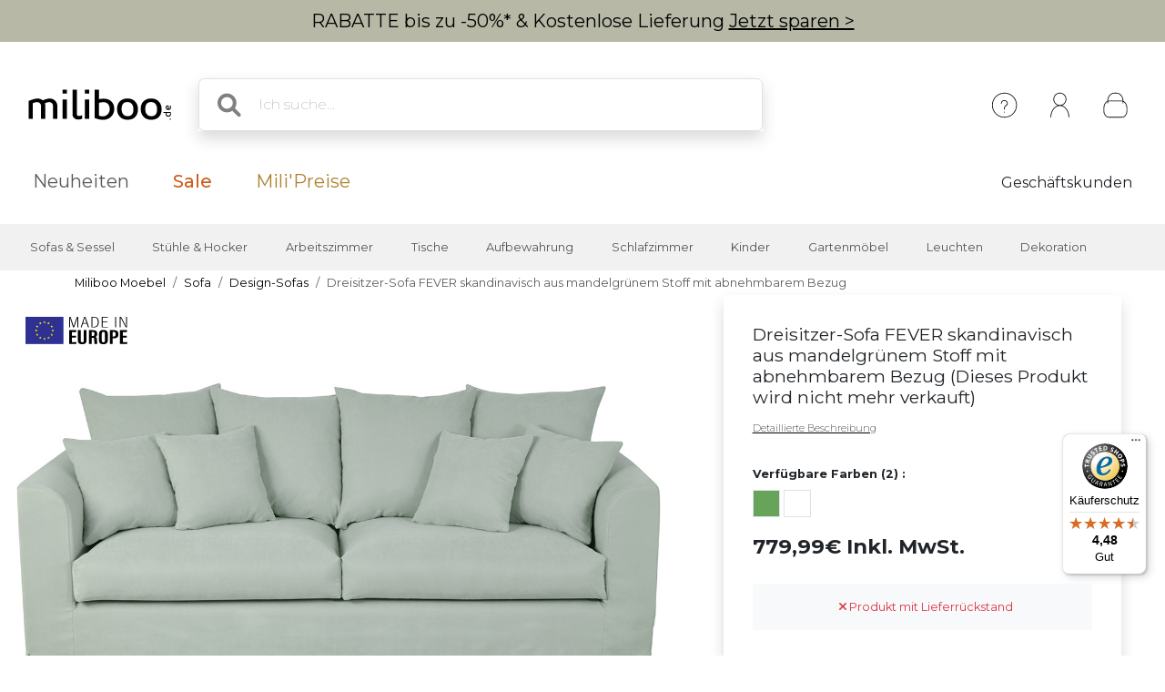

--- FILE ---
content_type: text/html; charset=iso-8859-1
request_url: https://www.miliboo.de/dreisitzersofa-fever-skandinavisch-aus-mandelgrnem-stoff-mit-abnehmbarem-bezug-50018.html
body_size: 23950
content:
<!DOCTYPE html>
<html lang="de-DE" xmlns:og="http://ogp.me/ns#">

<head>
    <title>Dreisitzer-Sofa FEVER skandinavisch aus mandelgrünem Stoff mit abnehmbarem Bezug - Miliboo</title>
<meta http-equiv="X-UA-Compatible" content="IE=edge">
<meta http-equiv="Content-Type" content="text/html; charset=iso-8859-1">
<meta name="viewport" content="width=device-width, initial-scale=1">

    <meta name="facebook-domain-verification" content="a647m6ytlwunxlpn6uot3skolozfsf" />

    <meta name="p:domain_verify" content="bc6ecd27ee7d759347b4a26a97fb7918" />

    <meta name="description" content="Finden Sie bei Miliboo M&ouml;bel aus eigener Herstellung &amp;#10003; Verschiedene Designs f&uuml;r jedes Budget &amp;#10003; Lieferung nach Hause &amp;#10003; Sichere Zahlung" />
    <meta name="keywords" content="Designm&ouml;bel, Designm&ouml;bel, Designm&ouml;bel, Barhocker, hoher Hocker, modulierbares Sofa, Schlafsofas, g&uuml;nstiges M&ouml;bel, Design-Schreibtische, Hochtisch, Holzst&uuml;hle, TV-M&ouml;bel, Touch-Lampe" />

    <meta property="og:title" content="Dreisitzer-Sofa FEVER skandinavisch aus mandelgrünem Stoff mit abnehmbarem Bezug - Miliboo" />
    <meta property="og:type" content="article" />
    <meta property="og:url" content="https://www.miliboo.de/dreisitzersofa-fever-skandinavisch-aus-mandelgrnem-stoff-mit-abnehmbarem-bezug-50018.html" />
    <meta property="og:image" content="https://www.miliboo.de/dreisitzer-sofa-fever-skandinavisch-aus-mandelgrunem-stoff-mit-abnehmbarem-bezug-50018-principale_660_427_0.jpg" />

<meta name="Author" content="Miliboo" />
<meta name="Copyright" content="miliboo" />


<link rel='shortcut icon' href='/assets/images/mili.ico' />

<link rel="stylesheet" type="text/css" href="/assets/css/dist/styles.min.css?1768215702" />
<link rel="stylesheet" href="/assets/fontawesome-free-6.1.0-web/css/all.min.css">
<link rel="preconnect" href="https://fonts.googleapis.com">
<link rel="preconnect" href="https://fonts.gstatic.com" crossorigin>
<link href="https://fonts.googleapis.com/css2?family=Montserrat&display=swap" rel="stylesheet"> 
<link rel="stylesheet" href="https://cdn.jsdelivr.net/npm/swiper@11/swiper-bundle.min.css" />


    <script src='https://www.google.com/recaptcha/api.js?hl=de' async defer>
    </script>

    <link rel="stylesheet" href="/assets/css/lightbox.min.css" />
    <link rel="stylesheet" href="/assets/css/tiny-slider.css">
    <style>
        .sticky-height {
            position: static;
        }
        @media (min-height: 800px) {
            .sticky-height {
                position: sticky;
                top: 0;
            }
        }
        .product-full .row {
            display: flex;
        }
        .product-full .col-md-5 {
            order: 2;
        }
        .product-full .col-md-7 {
            order: 1;
        }
    </style>
            <link rel="alternate" href="https://www.miliboo.ch/canape-dehoussable-3-places-tissu-vert-amande-fever-50018.html" hreflang="fr-CH" />
    
            <link rel="canonical" href="https://www.miliboo.de/dreisitzer-sofa-skandinavisch-aus-leinfarbenem-stoff-mit-abnehmbarem-bezug-fever-51316.html" />
            
            <meta name="robots" content="noindex, follow" />
            
            <!-- Google Tag Manager -->
        <script>
            (function(w, d, s, l, i) {
                w[l] = w[l] || [];
                w[l].push({
                    'gtm.start': new Date().getTime(),
                    event: 'gtm.js'
                });
                var f = d.getElementsByTagName(s)[0],
                    j = d.createElement(s),
                    dl = l != 'dataLayer' ? '&l=' + l : '';
                j.async = true;
                j.src =
                    'https://www.googletagmanager.com/gtm.js?id=' + i + dl + '&gtm_auth=E13FX6D6NJnP_KV5dVLU7g&gtm_preview=env-1&gtm_cookies_win=x';
                f.parentNode.insertBefore(j, f);
            })(window, document, 'script', 'dataLayer', 'GTM-5CCMJG4Q');
        </script>
        <!-- End Google Tag Manager -->
            
</head>

<body>
    <div class="info-bar container-fluid abtest-hide" style="background: #b7b9a6; color: #000000;">
    
    

    <p class="text-center py-2">

                    RABATTE bis zu -50%* &amp; Kostenlose Lieferung <a style="text-decoration:underline;" href="/schlussverkauf.html">Jetzt sparen ></a>
            </p>
</div>
    <nav class="d-flex flex-column align-items-center">
    <div
        class="mx-lg-0 mx-xl-auto full-w-tablet
                col col-lg-12
                d-flex flex-row justify-content-between align-items-center
                container px-lg-4">
        <div class="d-block d-lg-none abtest-hide">
            <a class="btn pb-0" type="button"
        data-bs-toggle="offcanvas" data-bs-target="#offcanvasMenu" aria-controls="offcanvasMenu">
        <i style="position:relative; top:5px;" class="fs-1 fa-solid fa-bars"></i>
</a>

<div class="offcanvas offcanvas-start" tabindex="-1" id="offcanvasMenu" aria-labelledby="offcanvasMenuLabel">
    <div class="offcanvas-header ps-0 pe-0">
                    <div class="offcanvas-title px-4 pe-0" id="">
                <img width=200
            src="/assets/images/logo_miliboo/logo_Miliboo_de.svg" 
        class="logo-miliboo abtest-logo" alt="Miliboo - Designer- und Dekorationsm&ouml;bel"
    title="Miliboo - Designer- und Dekorationsm&ouml;bel">
            </div>
                <button type="button" class="btn-close btn-lg text-reset me-3" data-bs-dismiss="offcanvas" aria-label="Close"></button>
    </div>

    <div class="offcanvas-body pt-0 ps-0 pe-0 border  border-dark border-bottom-0 border-start-0 border-end-0 ">
    
        <div id="menu-mobile">
            <div class="navbar-nav d-flex fs-6">
                    <span role="button" class="d-flex justify-content-between align-items-center border  border-dark border-top-0 border-start-0 border-end-0 nav-link active px-4" 
                    data-bs-toggle="offcanvas"  data-bs-target="#second_navbar_mobile" aria-controls="offcanvasNavbarMobile"
                    aria-current="page">
                        <span>
                            Unsere Produkte
                        </span>
                        <i class="effectfs-4 fa-solid fa-angle-right"></i>
                    </span>
                    <a class="border border-dark border-top-0 border-start-0 border-end-0 nav-link px-4" href=https://www.miliboo.de/neu.html>
                        Neuheiten
                    </a>
                                            <a class="border border-dark border-top-0 border-start-0 border-end-0 nav-link px-4" href="https://www.miliboo.de/schlussverkauf.html">
                            <span class="fw-bold color-sale">Sale</span>
                        </a>
                                                                                <a class="border border-dark border-top-0 border-start-0 border-end-0 nav-link px-4 color-gold" href=/milipreise.html>
                        Mili'Preise
                    </a>
            </div>
            <div class="navbar-nav d-flex fs-6">
                                                    <a class="fw-light border border-dark border-top-0 border-start-0 border-end-0 nav-link px-4" href="https://www.miliboo.de/geschaftskunden.html">
                        Gesch&auml;ftskunden
                    </a>
                            </div>
        </div>
        <ul class="mt-3 p-3 d-flex flex-column align-items-start navbar-nav">
                <li class="nav-item mx-2">
                                            <a class="nav-link" data-bs-toggle="tooltip" data-bs-placement="bottom"
                            title="Ein Konto einrichten, um sich einloggen zu k&ouml;nnen" aria-current="page"
                            href="https://www.miliboo.de/connexion.html"><i class="fa-regular fa-user fa-xl me-2"> </i>
                            Sich anmelden
                        </a>
                                    </li>
                <li class="nav-item mx-2">
                    <a class="nav-link" data-bs-toggle="tooltip" data-bs-placement="bottom"
                        title="Hilfe &amp; Kontakt" aria-current="page"
                        href="https://www.miliboo.de/contact.html"><i
                            class="fa-solid fa-circle-question fa-xl  me-2"></i>
                            Brauchen Sie Hilfe?
                        </a>
                </li>
        </ul>
    </div>      
</div>
        </div>
        <a class="navbar-brand" href="/">
            <img 
            src="/assets/images/logo_miliboo/logo_Miliboo_de.svg" 
        class="logo-miliboo abtest-logo" alt="Miliboo - Designer- und Dekorationsm&ouml;bel"
    title="Miliboo - Designer- und Dekorationsm&ouml;bel">
        </a>

        <div class="d-flex justify-content-end flex-grow-1">
            <form class="d-none d-lg-block col-7 me-auto m-4 searchbar abtest-hide" name="search_word_inc" id="form_search"
    action="/suchen.html">
    <div class="input-group shadow">
        <span class="input-group-text bg-white border-end-0 fs-2">
            <i class="fa-solid fa-magnifying-glass ms-2"></i>
        </span>
        <input type="text" class="form-control py-3 px-2 border-start-0" autocomplete="off" name="search"
            value=""
            type="text" maxlength="95" placeholder="Ich suche..." />
    </div>
    <div id="suggestLayer" class="fact-finder w-100 position-absolute">
    </div>
</form>
            <ul class="d-flex flex-row align-items-center navbar-nav navbar-picto">
                <li class="nav-item d-none d-sm-block mx-xl-2 abtest-hide">
                    <a class="nav-link" data-bs-toggle="tooltip" data-bs-placement="bottom"
                        title="Hilfe &amp; Kontakt" aria-current="page"
                        href="https://www.miliboo.de/contact.html"><img class="" src="/assets/images/header/ico-info.svg"
                            alt="info" width="45" height="45"></a>
                </li>
                <li id="my-account-link" class="nav-item mx-xl-2 position-relative d-flex align-items-center">
                    <a class="nav-link abtest-account" data-bs-toggle="tooltip" data-bs-placement="bottom"
                        title="Mein Konto" aria-current="page"
                        href="https://www.miliboo.de/mein-kundenkonto.html">
                        <img class="" src="/assets/images/header/ico-user.svg" alt="user" width="45"
                            height="45">
                    </a>
                </li>
                <li class="nav-item">
                    <a data-bs-toggle="tooltip" data-bs-placement="bottom"
                        title="Dein Warenkorb"
                        class="nav-link mx-xl-2 position-relative abtest-basket" aria-current="page"
                        href="https://www.miliboo.de/warenkorb.html">
                        <img class="" src="/assets/images/header/ico-basket.svg" alt="basket" width="45"
                            height="45">
                        <span id="nav-bar-basket-qty"
                            class="d-none position-absolute bottom-0 translate-middle badge rounded-pill bg-dark"
                            style="left: 32px; min-width:20px; max-width:30px">
                        </span>
                    </a>
                </li>
            </ul>
        </div>
    </div>
    <form class="d-block d-lg-none col-11 searchbar mt-2 mb-3 abtest-hide" name="search_word_inc_mobile" id="form_search_mobile"
    action="/suchen.html">
    <div class="input-group shadow">
        <span class="input-group-text bg-white border-end-0 fs-2">
            <i class="fa-solid fa-magnifying-glass ms-2"></i>
        </span>
        <input type="text" class="form-control py-3 px-2 border-start-0" autocomplete="off" name="search_mobile"
            value=""
            type="text" maxlength="95" placeholder="Ich suche..." />
    </div>
    <div id="suggestLayer_mobile" class="fact-finder w-100 position-absolute">
    </div>
</form>
</nav>
    <div class="navbar navbar-expand-md navbar-light mb-3 d-none d-lg-block abtest-hide">
    <div class="container mx-lg-0 mx-xl-auto full-w-tablet align-items-baseline">
        <div class="navbar-nav fs-20">
            <a class="nav-link px-3 px-xl-4" href="https://www.miliboo.de/neu.html">
                Neuheiten
            </a>
                            <a class="nav-link px-3 px-xl-4" href="https://www.miliboo.de/schlussverkauf.html">
                    <span class="fw-500 color-sale">Sale</span>
                </a>
                                                <a class="nav-link px-3 px-xl-4 color-gold" href=/milipreise.html>
                Mili'Preise
            </a>
        </div>
        <div class="d-flex fs-5">
                                        <a class="nav-link px-2 px-xl-4" href="https://www.miliboo.de/geschaftskunden.html">
                     Gesch&auml;ftskunden
                </a>
                    </div>
    </div>
</div>    <nav id="second_navbar" class="d-none d-lg-block navbar navbar-expand-lg navbar-light py-0 abtest-hide">
    <div class="container mx-lg-0 mx-xl-auto full-w-tablet">
        <button class="navbar-toggler" type="button" data-bs-toggle="collapse" data-bs-target="#main_nav">
            <span class="navbar-toggler-icon"></span>
        </button>
        <div class="collapse navbar-collapse" id="main_nav">
            <ul id="main_nav_category" class="navbar-nav">
                                    <li class="nav-item dropdown has-megamenu">
                        <span role="button" class="nav-link px-lg-2 px-xl-3 fs-6 py-3"
                            data-bs-toggle="dropdown">Sofas & Sessel</span>
                        <div class="dropdown-menu megamenu" role="menu">
                            <div class="container">
                                <div class="row">
                                                                            <div class="col-3 col-xl-2 mt-3">
                                            <ul class="nav flex-column">
                                                                                                    <li class="nav-item">
                                                        <a class="nav-link link-dark active"
                                                            href="/sofas.html">
                                                            Sofa
                                                        </a>
                                                    </li>
                                                                                                            <li class="nav-item">
                                                            <a class="nav-link link-secondary"
                                                                href="/design-sofas.html">
                                                                Design-Sofas
                                                            </a>
                                                        </li>
                                                                                                            <li class="nav-item">
                                                            <a class="nav-link link-secondary"
                                                                href="/schlafsofas.html">
                                                                Schlafsofas
                                                            </a>
                                                        </li>
                                                                                                            <li class="nav-item">
                                                            <a class="nav-link link-secondary"
                                                                href="/ledersofas.html">
                                                                Ledersofas
                                                            </a>
                                                        </li>
                                                                                                            <li class="nav-item">
                                                            <a class="nav-link link-secondary"
                                                                href="/ecksofas.html">
                                                                Ecksofas
                                                            </a>
                                                        </li>
                                                                                                                                                                <li class="nav-item">
                                                            <a class="nav-link link-dark active"
                                                                href="/sofas.html">
                                                                <u> Alle Sofas > </u>
                                                            </a>
                                                        </li>
                                                                                                                                                                                                </ul>

                                        </div>
                                                                            <div class="col-3 col-xl-2 mt-3">
                                            <ul class="nav flex-column">
                                                                                                    <li class="nav-item">
                                                        <a class="nav-link link-dark active"
                                                            href="/design-sessel.html">
                                                            Sessel
                                                        </a>
                                                    </li>
                                                                                                            <li class="nav-item">
                                                            <a class="nav-link link-secondary"
                                                                href="/sessel.html">
                                                                Design-Sessel
                                                            </a>
                                                        </li>
                                                                                                            <li class="nav-item">
                                                            <a class="nav-link link-secondary"
                                                                href="/relaxsessel.html">
                                                                Relaxsessel
                                                            </a>
                                                        </li>
                                                                                                            <li class="nav-item">
                                                            <a class="nav-link link-secondary"
                                                                href="/schaukelstuhle.html">
                                                                Schaukelst&uuml;hle
                                                            </a>
                                                        </li>
                                                                                                                                                                <li class="nav-item">
                                                            <a class="nav-link link-dark active"
                                                                href="/design-sessel.html">
                                                                <u> Alle Sessel > </u>
                                                            </a>
                                                        </li>
                                                                                                                                                        <li class="nav-item">
                                                        <a class="nav-link link-dark active"
                                                            href="/schlafsessel.html">
                                                            Schlafsessel
                                                        </a>
                                                    </li>
                                                                                                                                                                                                            <li class="nav-item">
                                                        <a class="nav-link link-dark active"
                                                            href="/sitzkissen-sitzsaecke.html">
                                                            Sitzs&auml;cke
                                                        </a>
                                                    </li>
                                                                                                                                                                                                                                                    </ul>

                                        </div>
                                                                        <div class="col-6 col-xl-7 ms-md-auto">
                                        <img class="img-fluid trapeze"
                                            src="/assets/images/selection_photos_sous_menu/1.jpg?v=15">
                                    </div>
                                </div>
                            </div>
                        </div>
                    </li>
                                    <li class="nav-item dropdown has-megamenu">
                        <span role="button" class="nav-link px-lg-2 px-xl-3 fs-6 py-3"
                            data-bs-toggle="dropdown">Stühle & Hocker</span>
                        <div class="dropdown-menu megamenu" role="menu">
                            <div class="container">
                                <div class="row">
                                                                            <div class="col-3 col-xl-2 mt-3">
                                            <ul class="nav flex-column">
                                                                                                    <li class="nav-item">
                                                        <a class="nav-link link-dark active"
                                                            href="/stuehle.html">
                                                            Stuhl
                                                        </a>
                                                    </li>
                                                                                                            <li class="nav-item">
                                                            <a class="nav-link link-secondary"
                                                                href="/design-stuehle.html">
                                                                Design-St&uuml;hle
                                                            </a>
                                                        </li>
                                                                                                            <li class="nav-item">
                                                            <a class="nav-link link-secondary"
                                                                href="/holzstuehle.html">
                                                                Holzst&uuml;hle
                                                            </a>
                                                        </li>
                                                                                                            <li class="nav-item">
                                                            <a class="nav-link link-secondary"
                                                                href="/banke.html">
                                                                B&auml;nke
                                                            </a>
                                                        </li>
                                                                                                                                                                <li class="nav-item">
                                                            <a class="nav-link link-dark active"
                                                                href="/stuehle.html">
                                                                <u> Alle Stühle > </u>
                                                            </a>
                                                        </li>
                                                                                                                                                        <li class="nav-item">
                                                        <a class="nav-link link-dark active"
                                                            href="/barhocker.html">
                                                            Barhocker
                                                        </a>
                                                    </li>
                                                                                                            <li class="nav-item">
                                                            <a class="nav-link link-secondary"
                                                                href="/design-barhocker.html">
                                                                Barhocker
                                                            </a>
                                                        </li>
                                                                                                                                                                <li class="nav-item">
                                                            <a class="nav-link link-dark active"
                                                                href="/barhocker.html">
                                                                <u> Alle Hocker > </u>
                                                            </a>
                                                        </li>
                                                                                                                                                                                                </ul>

                                        </div>
                                                                            <div class="col-3 col-xl-2 mt-3">
                                            <ul class="nav flex-column">
                                                                                                    <li class="nav-item">
                                                        <a class="nav-link link-dark active"
                                                            href="/buerostuehle.html">
                                                            B&uuml;rost&uuml;hle
                                                        </a>
                                                    </li>
                                                                                                                                                                                                            <li class="nav-item">
                                                        <a class="nav-link link-dark active"
                                                            href="/sitzkissen-sitzsaecke.html">
                                                            Sitzs&auml;cke
                                                        </a>
                                                    </li>
                                                                                                                                                                                                                                                    </ul>

                                        </div>
                                                                        <div class="col-6 col-xl-7 ms-md-auto">
                                        <img class="img-fluid trapeze"
                                            src="/assets/images/selection_photos_sous_menu/2.jpg?v=15">
                                    </div>
                                </div>
                            </div>
                        </div>
                    </li>
                                    <li class="nav-item dropdown has-megamenu">
                        <span role="button" class="nav-link px-lg-2 px-xl-3 fs-6 py-3"
                            data-bs-toggle="dropdown">Arbeitszimmer</span>
                        <div class="dropdown-menu megamenu" role="menu">
                            <div class="container">
                                <div class="row">
                                                                            <div class="col-3 col-xl-2 mt-3">
                                            <ul class="nav flex-column">
                                                                                                    <li class="nav-item">
                                                        <a class="nav-link link-dark active"
                                                            href="/buerostuehle.html">
                                                            B&uuml;rost&uuml;hle
                                                        </a>
                                                    </li>
                                                                                                            <li class="nav-item">
                                                            <a class="nav-link link-secondary"
                                                                href="/buerostuehle-guenstig.html">
                                                                B&uuml;rostuhl zum kleinen Preis
                                                            </a>
                                                        </li>
                                                                                                            <li class="nav-item">
                                                            <a class="nav-link link-secondary"
                                                                href="/buerostuhl-ergonomisch.html">
                                                                Ergonomischer B&uuml;rost&uuml;hle
                                                            </a>
                                                        </li>
                                                                                                                                                                <li class="nav-item">
                                                            <a class="nav-link link-dark active"
                                                                href="/buerostuehle.html">
                                                                <u> Alle Bürostühle > </u>
                                                            </a>
                                                        </li>
                                                                                                                                                        <li class="nav-item">
                                                        <a class="nav-link link-dark active"
                                                            href="/schreibtische.html">
                                                            Schreibtisch
                                                        </a>
                                                    </li>
                                                                                                            <li class="nav-item">
                                                            <a class="nav-link link-secondary"
                                                                href="/schreibtische.html">
                                                                Design-Schreibtische
                                                            </a>
                                                        </li>
                                                                                                            <li class="nav-item">
                                                            <a class="nav-link link-secondary"
                                                                href="/aufbewahrung-buero.html">
                                                                Aufbewahrung B&uuml;ro
                                                            </a>
                                                        </li>
                                                                                                                                                                <li class="nav-item">
                                                            <a class="nav-link link-dark active"
                                                                href="/schreibtische.html">
                                                                <u> Alle Schreibtische > </u>
                                                            </a>
                                                        </li>
                                                                                                                                                                                                </ul>

                                        </div>
                                                                            <div class="col-3 col-xl-2 mt-3">
                                            <ul class="nav flex-column">
                                                                                                    <li class="nav-item">
                                                        <a class="nav-link link-dark active"
                                                            href="/design-sessel.html">
                                                            Sessel
                                                        </a>
                                                    </li>
                                                                                                                                                                                                            <li class="nav-item">
                                                        <a class="nav-link link-dark active"
                                                            href="/buecherregale.html">
                                                            B&uuml;cherregale
                                                        </a>
                                                    </li>
                                                                                                                                                                                                                                                    </ul>

                                        </div>
                                                                        <div class="col-6 col-xl-7 ms-md-auto">
                                        <img class="img-fluid trapeze"
                                            src="/assets/images/selection_photos_sous_menu/3.jpg?v=15">
                                    </div>
                                </div>
                            </div>
                        </div>
                    </li>
                                    <li class="nav-item dropdown has-megamenu">
                        <span role="button" class="nav-link px-lg-2 px-xl-3 fs-6 py-3"
                            data-bs-toggle="dropdown">Tische</span>
                        <div class="dropdown-menu megamenu" role="menu">
                            <div class="container">
                                <div class="row">
                                                                            <div class="col-3 col-xl-2 mt-3">
                                            <ul class="nav flex-column">
                                                                                                    <li class="nav-item">
                                                        <a class="nav-link link-dark active"
                                                            href="/esszimmertische.html">
                                                            Esstische
                                                        </a>
                                                    </li>
                                                                                                            <li class="nav-item">
                                                            <a class="nav-link link-secondary"
                                                                href="/esstische.html">
                                                                Esstische
                                                            </a>
                                                        </li>
                                                                                                            <li class="nav-item">
                                                            <a class="nav-link link-secondary"
                                                                href="/ausziehbarer-esstische.html">
                                                                Ausziehtische
                                                            </a>
                                                        </li>
                                                                                                                                                                <li class="nav-item">
                                                            <a class="nav-link link-dark active"
                                                                href="/esszimmertische.html">
                                                                <u> Alle Esstische > </u>
                                                            </a>
                                                        </li>
                                                                                                                                                        <li class="nav-item">
                                                        <a class="nav-link link-dark active"
                                                            href="/couchtische.html">
                                                            Couchtische
                                                        </a>
                                                    </li>
                                                                                                                                                                                                            <li class="nav-item">
                                                        <a class="nav-link link-dark active"
                                                            href="/bartische.html">
                                                            Bartische/ Bar
                                                        </a>
                                                    </li>
                                                                                                                                                                                                            <li class="nav-item">
                                                        <a class="nav-link link-dark active"
                                                            href="/konsolen.html">
                                                            Konsolentische
                                                        </a>
                                                    </li>
                                                                                                                                                                                                            <li class="nav-item">
                                                        <a class="nav-link link-dark active"
                                                            href="/beistelltische.html">
                                                            Beistelltische
                                                        </a>
                                                    </li>
                                                                                                                                                                                                                                                    </ul>

                                        </div>
                                                                        <div class="col-6 col-xl-7 ms-md-auto">
                                        <img class="img-fluid trapeze"
                                            src="/assets/images/selection_photos_sous_menu/4.jpg?v=15">
                                    </div>
                                </div>
                            </div>
                        </div>
                    </li>
                                    <li class="nav-item dropdown has-megamenu">
                        <span role="button" class="nav-link px-lg-2 px-xl-3 fs-6 py-3"
                            data-bs-toggle="dropdown">Aufbewahrung</span>
                        <div class="dropdown-menu megamenu" role="menu">
                            <div class="container">
                                <div class="row">
                                                                            <div class="col-3 col-xl-2 mt-3">
                                            <ul class="nav flex-column">
                                                                                                    <li class="nav-item">
                                                        <a class="nav-link link-dark active"
                                                            href="/buecherregale.html">
                                                            B&uuml;cherregale
                                                        </a>
                                                    </li>
                                                                                                                                                                                                            <li class="nav-item">
                                                        <a class="nav-link link-dark active"
                                                            href="/sideboards.html">
                                                            Sideboards
                                                        </a>
                                                    </li>
                                                                                                                                                                                                            <li class="nav-item">
                                                        <a class="nav-link link-dark active"
                                                            href="/kommoden.html">
                                                            Kommoden
                                                        </a>
                                                    </li>
                                                                                                                                                                                                            <li class="nav-item">
                                                        <a class="nav-link link-dark active"
                                                            href="/flurmobel.html">
                                                            Flurm&ouml;bel
                                                        </a>
                                                    </li>
                                                                                                                                                                                                            <li class="nav-item">
                                                        <a class="nav-link link-dark active"
                                                            href="/schuhschraenke.html">
                                                            Schuhschr&auml;nke
                                                        </a>
                                                    </li>
                                                                                                                                                                                                                                                            <li class="nav-item">
                                                        <a class="nav-link link-dark active"
                                                            href="/aufbewahrungsmoebel.html">
                                                            <u> Alle Aufbewahrungsmöbel > </u>
                                                        </a>
                                                    </li>
                                                                                            </ul>

                                        </div>
                                                                            <div class="col-3 col-xl-2 mt-3">
                                            <ul class="nav flex-column">
                                                                                                    <li class="nav-item">
                                                        <a class="nav-link link-dark active"
                                                            href="/alle-tv-moebel.html">
                                                            TV-M&ouml;bel
                                                        </a>
                                                    </li>
                                                                                                            <li class="nav-item">
                                                            <a class="nav-link link-secondary"
                                                                href="/tv-lowboards.html">
                                                                TV-Lowboards
                                                            </a>
                                                        </li>
                                                                                                            <li class="nav-item">
                                                            <a class="nav-link link-secondary"
                                                                href="/individuell-gestaltbares-tv-mobel.html">
                                                                TV-M&ouml;bel zusammensetzbar
                                                            </a>
                                                        </li>
                                                                                                                                                                <li class="nav-item">
                                                            <a class="nav-link link-dark active"
                                                                href="/alle-tv-moebel.html">
                                                                <u> Alle TV-Bänke > </u>
                                                            </a>
                                                        </li>
                                                                                                                                                                                                </ul>

                                        </div>
                                                                        <div class="col-6 col-xl-7 ms-md-auto">
                                        <img class="img-fluid trapeze"
                                            src="/assets/images/selection_photos_sous_menu/6.jpg?v=15">
                                    </div>
                                </div>
                            </div>
                        </div>
                    </li>
                                    <li class="nav-item dropdown has-megamenu">
                        <span role="button" class="nav-link px-lg-2 px-xl-3 fs-6 py-3"
                            data-bs-toggle="dropdown">Schlafzimmer</span>
                        <div class="dropdown-menu megamenu" role="menu">
                            <div class="container">
                                <div class="row">
                                                                            <div class="col-3 col-xl-2 mt-3">
                                            <ul class="nav flex-column">
                                                                                                    <li class="nav-item">
                                                        <a class="nav-link link-dark active"
                                                            href="/betten-erwachsene.html">
                                                            Betten f&uuml;r Erwachsene
                                                        </a>
                                                    </li>
                                                                                                                                                                                                            <li class="nav-item">
                                                        <a class="nav-link link-dark active"
                                                            href="/bett-kopfteile.html">
                                                            Bett-Kopfteile
                                                        </a>
                                                    </li>
                                                                                                                                                                                                            <li class="nav-item">
                                                        <a class="nav-link link-dark active"
                                                            href="/kinderbetten.html">
                                                            Kinderbetten
                                                        </a>
                                                    </li>
                                                                                                                                                                                                            <li class="nav-item">
                                                        <a class="nav-link link-dark active"
                                                            href="/kommoden.html">
                                                            Kommoden
                                                        </a>
                                                    </li>
                                                                                                                                                                                                            <li class="nav-item">
                                                        <a class="nav-link link-dark active"
                                                            href="/nachttische.html">
                                                            Nachttische
                                                        </a>
                                                    </li>
                                                                                                                                                                                                            <li class="nav-item">
                                                        <a class="nav-link link-dark active"
                                                            href="/kleiderschraenke.html">
                                                            Schr&auml;nke
                                                        </a>
                                                    </li>
                                                                                                                                                                                                            <li class="nav-item">
                                                        <a class="nav-link link-dark active"
                                                            href="/matratzen.html">
                                                            Matratzen
                                                        </a>
                                                    </li>
                                                                                                                                                                                                                                                            <li class="nav-item">
                                                        <a class="nav-link link-dark active"
                                                            href="/alle-schlafzimmer.html">
                                                            <u> Alle Schlafzimmer > </u>
                                                        </a>
                                                    </li>
                                                                                            </ul>

                                        </div>
                                                                        <div class="col-6 col-xl-7 ms-md-auto">
                                        <img class="img-fluid trapeze"
                                            src="/assets/images/selection_photos_sous_menu/8.jpg?v=15">
                                    </div>
                                </div>
                            </div>
                        </div>
                    </li>
                                    <li class="nav-item dropdown has-megamenu">
                        <span role="button" class="nav-link px-lg-2 px-xl-3 fs-6 py-3"
                            data-bs-toggle="dropdown">Kinder</span>
                        <div class="dropdown-menu megamenu" role="menu">
                            <div class="container">
                                <div class="row">
                                                                            <div class="col-3 col-xl-2 mt-3">
                                            <ul class="nav flex-column">
                                                                                                    <li class="nav-item">
                                                        <a class="nav-link link-dark active"
                                                            href="/kindersessel.html">
                                                            Kindersessel
                                                        </a>
                                                    </li>
                                                                                                                                                                                                            <li class="nav-item">
                                                        <a class="nav-link link-dark active"
                                                            href="/kinderzimmer-aufbewahrung.html">
                                                            Aufbewahrungsm&ouml;bel f&uuml;r Kinder
                                                        </a>
                                                    </li>
                                                                                                                                                                                                            <li class="nav-item">
                                                        <a class="nav-link link-dark active"
                                                            href="/kinderbetten.html">
                                                            Kinderbetten
                                                        </a>
                                                    </li>
                                                                                                                                                                                                            <li class="nav-item">
                                                        <a class="nav-link link-dark active"
                                                            href="/accessoires-und-dekoration-kinder.html">
                                                            Accessoires &amp; Dekoration Kinder
                                                        </a>
                                                    </li>
                                                                                                                                                                                                                                                            <li class="nav-item">
                                                        <a class="nav-link link-dark active"
                                                            href="/alle-kinder.html">
                                                            <u> Alle Kindermöbel > </u>
                                                        </a>
                                                    </li>
                                                                                            </ul>

                                        </div>
                                                                        <div class="col-6 col-xl-7 ms-md-auto">
                                        <img class="img-fluid trapeze"
                                            src="/assets/images/selection_photos_sous_menu/9.jpg?v=15">
                                    </div>
                                </div>
                            </div>
                        </div>
                    </li>
                                    <li class="nav-item dropdown has-megamenu">
                        <span role="button" class="nav-link px-lg-2 px-xl-3 fs-6 py-3"
                            data-bs-toggle="dropdown">Gartenmöbel </span>
                        <div class="dropdown-menu megamenu" role="menu">
                            <div class="container">
                                <div class="row">
                                                                            <div class="col-3 col-xl-2 mt-3">
                                            <ul class="nav flex-column">
                                                                                                    <li class="nav-item">
                                                        <a class="nav-link link-dark active"
                                                            href="/garten-lounge-moebel.html">
                                                            Garten Lounge-M&ouml;bel
                                                        </a>
                                                    </li>
                                                                                                                                                                                                            <li class="nav-item">
                                                        <a class="nav-link link-dark active"
                                                            href="/gartenstuehle.html">
                                                            Gartenst&uuml;hle
                                                        </a>
                                                    </li>
                                                                                                                                                                                                            <li class="nav-item">
                                                        <a class="nav-link link-dark active"
                                                            href="/gartentische.html">
                                                            Gartentische
                                                        </a>
                                                    </li>
                                                                                                                                                                                                            <li class="nav-item">
                                                        <a class="nav-link link-dark active"
                                                            href="/liegestuehle.html">
                                                            Gartenliegen
                                                        </a>
                                                    </li>
                                                                                                                                                                                                                                                            <li class="nav-item">
                                                        <a class="nav-link link-dark active"
                                                            href="/alle-gartenmobel.html">
                                                            <u> Alle Gartenmöbel  > </u>
                                                        </a>
                                                    </li>
                                                                                            </ul>

                                        </div>
                                                                        <div class="col-6 col-xl-7 ms-md-auto">
                                        <img class="img-fluid trapeze"
                                            src="/assets/images/selection_photos_sous_menu/10.jpg?v=15">
                                    </div>
                                </div>
                            </div>
                        </div>
                    </li>
                                    <li class="nav-item dropdown has-megamenu">
                        <span role="button" class="nav-link px-lg-2 px-xl-3 fs-6 py-3"
                            data-bs-toggle="dropdown">Leuchten</span>
                        <div class="dropdown-menu megamenu" role="menu">
                            <div class="container">
                                <div class="row">
                                                                            <div class="col-3 col-xl-2 mt-3">
                                            <ul class="nav flex-column">
                                                                                                    <li class="nav-item">
                                                        <a class="nav-link link-dark active"
                                                            href="/tischlampe.html">
                                                            Tischlampe
                                                        </a>
                                                    </li>
                                                                                                                                                                                                            <li class="nav-item">
                                                        <a class="nav-link link-dark active"
                                                            href="/hangeleuchte.html">
                                                            Pendelleuchten
                                                        </a>
                                                    </li>
                                                                                                                                                                                                            <li class="nav-item">
                                                        <a class="nav-link link-dark active"
                                                            href="/stehleuchte.html">
                                                            Laterne
                                                        </a>
                                                    </li>
                                                                                                                                                                                                            <li class="nav-item">
                                                        <a class="nav-link link-dark active"
                                                            href="/wandleuchte.html">
                                                            Angewandt
                                                        </a>
                                                    </li>
                                                                                                                                                                                                                                                            <li class="nav-item">
                                                        <a class="nav-link link-dark active"
                                                            href="/alle-leuchten.html">
                                                            <u> Alle Leuchten ansehen > </u>
                                                        </a>
                                                    </li>
                                                                                            </ul>

                                        </div>
                                                                        <div class="col-6 col-xl-7 ms-md-auto">
                                        <img class="img-fluid trapeze"
                                            src="/assets/images/selection_photos_sous_menu/12.jpg?v=15">
                                    </div>
                                </div>
                            </div>
                        </div>
                    </li>
                                    <li class="nav-item dropdown has-megamenu">
                        <span role="button" class="nav-link px-lg-2 px-xl-3 fs-6 py-3"
                            data-bs-toggle="dropdown">Dekoration</span>
                        <div class="dropdown-menu megamenu" role="menu">
                            <div class="container">
                                <div class="row">
                                                                            <div class="col-3 col-xl-2 mt-3">
                                            <ul class="nav flex-column">
                                                                                                    <li class="nav-item">
                                                        <a class="nav-link link-dark active"
                                                            href="/regal.html">
                                                            Wandregale
                                                        </a>
                                                    </li>
                                                                                                                                                                                                            <li class="nav-item">
                                                        <a class="nav-link link-dark active"
                                                            href="/wanddekoration.html">
                                                            Wanddekoration
                                                        </a>
                                                    </li>
                                                                                                                                                                                                            <li class="nav-item">
                                                        <a class="nav-link link-dark active"
                                                            href="/paravents.html">
                                                            Paravent
                                                        </a>
                                                    </li>
                                                                                                                                                                                                            <li class="nav-item">
                                                        <a class="nav-link link-dark active"
                                                            href="/teppiche.html">
                                                            Teppiche
                                                        </a>
                                                    </li>
                                                                                                                                                                                                                                                            <li class="nav-item">
                                                        <a class="nav-link link-dark active"
                                                            href="/dekoration-und-kleinmoebel.html">
                                                            <u> Alle Dekoration > </u>
                                                        </a>
                                                    </li>
                                                                                            </ul>

                                        </div>
                                                                            <div class="col-3 col-xl-2 mt-3">
                                            <ul class="nav flex-column">
                                                                                                    <li class="nav-item">
                                                        <a class="nav-link link-dark active"
                                                            href="/alle-leuchten.html">
                                                            Leuchten
                                                        </a>
                                                    </li>
                                                                                                            <li class="nav-item">
                                                            <a class="nav-link link-secondary"
                                                                href="/tischlampe.html">
                                                                Tischlampe
                                                            </a>
                                                        </li>
                                                                                                            <li class="nav-item">
                                                            <a class="nav-link link-secondary"
                                                                href="/hangeleuchte.html">
                                                                Pendelleuchten
                                                            </a>
                                                        </li>
                                                                                                            <li class="nav-item">
                                                            <a class="nav-link link-secondary"
                                                                href="/stehleuchte.html">
                                                                Laterne
                                                            </a>
                                                        </li>
                                                                                                            <li class="nav-item">
                                                            <a class="nav-link link-secondary"
                                                                href="/wandleuchte.html">
                                                                Angewandt
                                                            </a>
                                                        </li>
                                                                                                                                                                <li class="nav-item">
                                                            <a class="nav-link link-dark active"
                                                                href="/alle-leuchten.html">
                                                                <u> Alle Leuchten ansehen > </u>
                                                            </a>
                                                        </li>
                                                                                                                                                                                                </ul>

                                        </div>
                                                                        <div class="col-6 col-xl-7 ms-md-auto">
                                        <img class="img-fluid trapeze"
                                            src="/assets/images/selection_photos_sous_menu/11.jpg?v=15">
                                    </div>
                                </div>
                            </div>
                        </div>
                    </li>
                                <!-- Produits reconditionnés -->
                            </ul>
        </div>
    </div>
</nav>

<nav id="second_navbar_mobile" tabindex="-1" aria-labelledby="offcanvasNavbarMobileLabel" class="offcanvas offcanvas-start">
    <div class="offcanvas-header ps-0 pe-0">
        <button type="button" class="btn btn-lg text-reset me-3" data-bs-toggle="offcanvas"
            data-bs-target="#offcanvasMenu" aria-controls="offcanvasMenu">
            <i class="fa-solid fa-angle-left me-2"></i>
            Zur&uuml;ck zum Men&uuml;
        </button>

        <button type="button" class="btn-close btn-lg text-reset me-3" data-bs-dismiss="offcanvas"
            aria-label="Close"></button>
    </div>
    <span class="offcanvas-title px-4 pe-0 fw-bold mb-3">
        Unsere Produkte
    </span>

    <div class="offcanvas-body pt-0 ps-0 pe-0 border  border-dark border-bottom-0 border-start-0 border-end-0 ">
        <ul class="navbar-nav">
                            <li
                    class="border  border-dark border-top-0 border-start-0 border-end-0 ps-2 nav-item dropdown has-megamenu">
                    <span role="button" class="d-flex align-items-center justify-content-between nav-link px-3 fs-6"
                        data-bs-toggle="dropdown">Sofas & Sessel
                        <i class="effectfs-4 fa-solid fa-angle-right"></i>
                    </span>
                    <div class="border-0 dropdown-menu megamenu" role="menu">
                        <div class="container">
                            <div class="row">
                                                                    <div class="ps-4">
                                        <ul class="nav flex-column">
                                                                                            <li class="nav-item">
                                                    <a class="nav-link link-dark small active"
                                                        href="/sofas.html">
                                                        Sofa
                                                    </a>
                                                </li>
                                                                                                    <li class="ps-1 nav-item">
                                                        <a class="nav-link link-secondary small"
                                                            href="/design-sofas.html">
                                                            Design-Sofas
                                                        </a>
                                                    </li>
                                                                                                    <li class="ps-1 nav-item">
                                                        <a class="nav-link link-secondary small"
                                                            href="/schlafsofas.html">
                                                            Schlafsofas
                                                        </a>
                                                    </li>
                                                                                                    <li class="ps-1 nav-item">
                                                        <a class="nav-link link-secondary small"
                                                            href="/ledersofas.html">
                                                            Ledersofas
                                                        </a>
                                                    </li>
                                                                                                    <li class="ps-1 nav-item">
                                                        <a class="nav-link link-secondary small"
                                                            href="/ecksofas.html">
                                                            Ecksofas
                                                        </a>
                                                    </li>
                                                

                                                                                                    <li class="nav-item">
                                                        <a class="nav-link link-secondary small"
                                                            href="/sofas.html">
                                                            <u> Alle Sofas > </u>
                                                        </a>
                                                    </li>
                                                                                                                                        
                                        </ul>
                                    </div>
                                                                    <div class="ps-4">
                                        <ul class="nav flex-column">
                                                                                            <li class="nav-item">
                                                    <a class="nav-link link-dark small active"
                                                        href="/design-sessel.html">
                                                        Sessel
                                                    </a>
                                                </li>
                                                                                                    <li class="ps-1 nav-item">
                                                        <a class="nav-link link-secondary small"
                                                            href="/sessel.html">
                                                            Design-Sessel
                                                        </a>
                                                    </li>
                                                                                                    <li class="ps-1 nav-item">
                                                        <a class="nav-link link-secondary small"
                                                            href="/relaxsessel.html">
                                                            Relaxsessel
                                                        </a>
                                                    </li>
                                                                                                    <li class="ps-1 nav-item">
                                                        <a class="nav-link link-secondary small"
                                                            href="/schaukelstuhle.html">
                                                            Schaukelst&uuml;hle
                                                        </a>
                                                    </li>
                                                

                                                                                                    <li class="nav-item">
                                                        <a class="nav-link link-secondary small"
                                                            href="/design-sessel.html">
                                                            <u> Alle Sessel > </u>
                                                        </a>
                                                    </li>
                                                                                                                                            <li class="nav-item">
                                                    <a class="nav-link link-dark small active"
                                                        href="/schlafsessel.html">
                                                        Schlafsessel
                                                    </a>
                                                </li>
                                                

                                                                                                                                            <li class="nav-item">
                                                    <a class="nav-link link-dark small active"
                                                        href="/sitzkissen-sitzsaecke.html">
                                                        Sitzs&auml;cke
                                                    </a>
                                                </li>
                                                

                                                                                                                                        
                                        </ul>
                                    </div>
                                                            </div>
                        </div>
                    </div>
                </li>
                            <li
                    class="border  border-dark border-top-0 border-start-0 border-end-0 ps-2 nav-item dropdown has-megamenu">
                    <span role="button" class="d-flex align-items-center justify-content-between nav-link px-3 fs-6"
                        data-bs-toggle="dropdown">Stühle & Hocker
                        <i class="effectfs-4 fa-solid fa-angle-right"></i>
                    </span>
                    <div class="border-0 dropdown-menu megamenu" role="menu">
                        <div class="container">
                            <div class="row">
                                                                    <div class="ps-4">
                                        <ul class="nav flex-column">
                                                                                            <li class="nav-item">
                                                    <a class="nav-link link-dark small active"
                                                        href="/stuehle.html">
                                                        Stuhl
                                                    </a>
                                                </li>
                                                                                                    <li class="ps-1 nav-item">
                                                        <a class="nav-link link-secondary small"
                                                            href="/design-stuehle.html">
                                                            Design-St&uuml;hle
                                                        </a>
                                                    </li>
                                                                                                    <li class="ps-1 nav-item">
                                                        <a class="nav-link link-secondary small"
                                                            href="/holzstuehle.html">
                                                            Holzst&uuml;hle
                                                        </a>
                                                    </li>
                                                                                                    <li class="ps-1 nav-item">
                                                        <a class="nav-link link-secondary small"
                                                            href="/banke.html">
                                                            B&auml;nke
                                                        </a>
                                                    </li>
                                                

                                                                                                    <li class="nav-item">
                                                        <a class="nav-link link-secondary small"
                                                            href="/stuehle.html">
                                                            <u> Alle Stühle > </u>
                                                        </a>
                                                    </li>
                                                                                                                                            <li class="nav-item">
                                                    <a class="nav-link link-dark small active"
                                                        href="/barhocker.html">
                                                        Barhocker
                                                    </a>
                                                </li>
                                                                                                    <li class="ps-1 nav-item">
                                                        <a class="nav-link link-secondary small"
                                                            href="/design-barhocker.html">
                                                            Barhocker
                                                        </a>
                                                    </li>
                                                

                                                                                                    <li class="nav-item">
                                                        <a class="nav-link link-secondary small"
                                                            href="/barhocker.html">
                                                            <u> Alle Hocker > </u>
                                                        </a>
                                                    </li>
                                                                                                                                        
                                        </ul>
                                    </div>
                                                                    <div class="ps-4">
                                        <ul class="nav flex-column">
                                                                                            <li class="nav-item">
                                                    <a class="nav-link link-dark small active"
                                                        href="/buerostuehle.html">
                                                        B&uuml;rost&uuml;hle
                                                    </a>
                                                </li>
                                                

                                                                                                                                            <li class="nav-item">
                                                    <a class="nav-link link-dark small active"
                                                        href="/sitzkissen-sitzsaecke.html">
                                                        Sitzs&auml;cke
                                                    </a>
                                                </li>
                                                

                                                                                                                                        
                                        </ul>
                                    </div>
                                                            </div>
                        </div>
                    </div>
                </li>
                            <li
                    class="border  border-dark border-top-0 border-start-0 border-end-0 ps-2 nav-item dropdown has-megamenu">
                    <span role="button" class="d-flex align-items-center justify-content-between nav-link px-3 fs-6"
                        data-bs-toggle="dropdown">Arbeitszimmer
                        <i class="effectfs-4 fa-solid fa-angle-right"></i>
                    </span>
                    <div class="border-0 dropdown-menu megamenu" role="menu">
                        <div class="container">
                            <div class="row">
                                                                    <div class="ps-4">
                                        <ul class="nav flex-column">
                                                                                            <li class="nav-item">
                                                    <a class="nav-link link-dark small active"
                                                        href="/buerostuehle.html">
                                                        B&uuml;rost&uuml;hle
                                                    </a>
                                                </li>
                                                                                                    <li class="ps-1 nav-item">
                                                        <a class="nav-link link-secondary small"
                                                            href="/buerostuehle-guenstig.html">
                                                            B&uuml;rostuhl zum kleinen Preis
                                                        </a>
                                                    </li>
                                                                                                    <li class="ps-1 nav-item">
                                                        <a class="nav-link link-secondary small"
                                                            href="/buerostuhl-ergonomisch.html">
                                                            Ergonomischer B&uuml;rost&uuml;hle
                                                        </a>
                                                    </li>
                                                

                                                                                                    <li class="nav-item">
                                                        <a class="nav-link link-secondary small"
                                                            href="/buerostuehle.html">
                                                            <u> Alle Bürostühle > </u>
                                                        </a>
                                                    </li>
                                                                                                                                            <li class="nav-item">
                                                    <a class="nav-link link-dark small active"
                                                        href="/schreibtische.html">
                                                        Schreibtisch
                                                    </a>
                                                </li>
                                                                                                    <li class="ps-1 nav-item">
                                                        <a class="nav-link link-secondary small"
                                                            href="/schreibtische.html">
                                                            Design-Schreibtische
                                                        </a>
                                                    </li>
                                                                                                    <li class="ps-1 nav-item">
                                                        <a class="nav-link link-secondary small"
                                                            href="/aufbewahrung-buero.html">
                                                            Aufbewahrung B&uuml;ro
                                                        </a>
                                                    </li>
                                                

                                                                                                    <li class="nav-item">
                                                        <a class="nav-link link-secondary small"
                                                            href="/schreibtische.html">
                                                            <u> Alle Schreibtische > </u>
                                                        </a>
                                                    </li>
                                                                                                                                        
                                        </ul>
                                    </div>
                                                                    <div class="ps-4">
                                        <ul class="nav flex-column">
                                                                                            <li class="nav-item">
                                                    <a class="nav-link link-dark small active"
                                                        href="/design-sessel.html">
                                                        Sessel
                                                    </a>
                                                </li>
                                                

                                                                                                                                            <li class="nav-item">
                                                    <a class="nav-link link-dark small active"
                                                        href="/buecherregale.html">
                                                        B&uuml;cherregale
                                                    </a>
                                                </li>
                                                

                                                                                                                                        
                                        </ul>
                                    </div>
                                                            </div>
                        </div>
                    </div>
                </li>
                            <li
                    class="border  border-dark border-top-0 border-start-0 border-end-0 ps-2 nav-item dropdown has-megamenu">
                    <span role="button" class="d-flex align-items-center justify-content-between nav-link px-3 fs-6"
                        data-bs-toggle="dropdown">Tische
                        <i class="effectfs-4 fa-solid fa-angle-right"></i>
                    </span>
                    <div class="border-0 dropdown-menu megamenu" role="menu">
                        <div class="container">
                            <div class="row">
                                                                    <div class="ps-4">
                                        <ul class="nav flex-column">
                                                                                            <li class="nav-item">
                                                    <a class="nav-link link-dark small active"
                                                        href="/esszimmertische.html">
                                                        Esstische
                                                    </a>
                                                </li>
                                                                                                    <li class="ps-1 nav-item">
                                                        <a class="nav-link link-secondary small"
                                                            href="/esstische.html">
                                                            Esstische
                                                        </a>
                                                    </li>
                                                                                                    <li class="ps-1 nav-item">
                                                        <a class="nav-link link-secondary small"
                                                            href="/ausziehbarer-esstische.html">
                                                            Ausziehtische
                                                        </a>
                                                    </li>
                                                

                                                                                                    <li class="nav-item">
                                                        <a class="nav-link link-secondary small"
                                                            href="/esszimmertische.html">
                                                            <u> Alle Esstische > </u>
                                                        </a>
                                                    </li>
                                                                                                                                            <li class="nav-item">
                                                    <a class="nav-link link-dark small active"
                                                        href="/couchtische.html">
                                                        Couchtische
                                                    </a>
                                                </li>
                                                

                                                                                                                                            <li class="nav-item">
                                                    <a class="nav-link link-dark small active"
                                                        href="/bartische.html">
                                                        Bartische/ Bar
                                                    </a>
                                                </li>
                                                

                                                                                                                                            <li class="nav-item">
                                                    <a class="nav-link link-dark small active"
                                                        href="/konsolen.html">
                                                        Konsolentische
                                                    </a>
                                                </li>
                                                

                                                                                                                                            <li class="nav-item">
                                                    <a class="nav-link link-dark small active"
                                                        href="/beistelltische.html">
                                                        Beistelltische
                                                    </a>
                                                </li>
                                                

                                                                                                                                        
                                        </ul>
                                    </div>
                                                            </div>
                        </div>
                    </div>
                </li>
                            <li
                    class="border  border-dark border-top-0 border-start-0 border-end-0 ps-2 nav-item dropdown has-megamenu">
                    <span role="button" class="d-flex align-items-center justify-content-between nav-link px-3 fs-6"
                        data-bs-toggle="dropdown">Aufbewahrung
                        <i class="effectfs-4 fa-solid fa-angle-right"></i>
                    </span>
                    <div class="border-0 dropdown-menu megamenu" role="menu">
                        <div class="container">
                            <div class="row">
                                                                    <div class="ps-4">
                                        <ul class="nav flex-column">
                                                                                            <li class="nav-item">
                                                    <a class="nav-link link-dark small active"
                                                        href="/buecherregale.html">
                                                        B&uuml;cherregale
                                                    </a>
                                                </li>
                                                

                                                                                                                                            <li class="nav-item">
                                                    <a class="nav-link link-dark small active"
                                                        href="/sideboards.html">
                                                        Sideboards
                                                    </a>
                                                </li>
                                                

                                                                                                                                            <li class="nav-item">
                                                    <a class="nav-link link-dark small active"
                                                        href="/kommoden.html">
                                                        Kommoden
                                                    </a>
                                                </li>
                                                

                                                                                                                                            <li class="nav-item">
                                                    <a class="nav-link link-dark small active"
                                                        href="/flurmobel.html">
                                                        Flurm&ouml;bel
                                                    </a>
                                                </li>
                                                

                                                                                                                                            <li class="nav-item">
                                                    <a class="nav-link link-dark small active"
                                                        href="/schuhschraenke.html">
                                                        Schuhschr&auml;nke
                                                    </a>
                                                </li>
                                                

                                                                                                                                                                                        <li class="nav-item">
                                                    <a class="nav-link link-dark active"
                                                        href="/aufbewahrungsmoebel.html">
                                                        <u> Alle Aufbewahrungsmöbel > </u>
                                                    </a>
                                                </li>
                                            
                                        </ul>
                                    </div>
                                                                    <div class="ps-4">
                                        <ul class="nav flex-column">
                                                                                            <li class="nav-item">
                                                    <a class="nav-link link-dark small active"
                                                        href="/alle-tv-moebel.html">
                                                        TV-M&ouml;bel
                                                    </a>
                                                </li>
                                                                                                    <li class="ps-1 nav-item">
                                                        <a class="nav-link link-secondary small"
                                                            href="/tv-lowboards.html">
                                                            TV-Lowboards
                                                        </a>
                                                    </li>
                                                                                                    <li class="ps-1 nav-item">
                                                        <a class="nav-link link-secondary small"
                                                            href="/individuell-gestaltbares-tv-mobel.html">
                                                            TV-M&ouml;bel zusammensetzbar
                                                        </a>
                                                    </li>
                                                

                                                                                                    <li class="nav-item">
                                                        <a class="nav-link link-secondary small"
                                                            href="/alle-tv-moebel.html">
                                                            <u> Alle TV-Bänke > </u>
                                                        </a>
                                                    </li>
                                                                                                                                        
                                        </ul>
                                    </div>
                                                            </div>
                        </div>
                    </div>
                </li>
                            <li
                    class="border  border-dark border-top-0 border-start-0 border-end-0 ps-2 nav-item dropdown has-megamenu">
                    <span role="button" class="d-flex align-items-center justify-content-between nav-link px-3 fs-6"
                        data-bs-toggle="dropdown">Schlafzimmer
                        <i class="effectfs-4 fa-solid fa-angle-right"></i>
                    </span>
                    <div class="border-0 dropdown-menu megamenu" role="menu">
                        <div class="container">
                            <div class="row">
                                                                    <div class="ps-4">
                                        <ul class="nav flex-column">
                                                                                            <li class="nav-item">
                                                    <a class="nav-link link-dark small active"
                                                        href="/betten-erwachsene.html">
                                                        Betten f&uuml;r Erwachsene
                                                    </a>
                                                </li>
                                                

                                                                                                                                            <li class="nav-item">
                                                    <a class="nav-link link-dark small active"
                                                        href="/bett-kopfteile.html">
                                                        Bett-Kopfteile
                                                    </a>
                                                </li>
                                                

                                                                                                                                            <li class="nav-item">
                                                    <a class="nav-link link-dark small active"
                                                        href="/kinderbetten.html">
                                                        Kinderbetten
                                                    </a>
                                                </li>
                                                

                                                                                                                                            <li class="nav-item">
                                                    <a class="nav-link link-dark small active"
                                                        href="/kommoden.html">
                                                        Kommoden
                                                    </a>
                                                </li>
                                                

                                                                                                                                            <li class="nav-item">
                                                    <a class="nav-link link-dark small active"
                                                        href="/nachttische.html">
                                                        Nachttische
                                                    </a>
                                                </li>
                                                

                                                                                                                                            <li class="nav-item">
                                                    <a class="nav-link link-dark small active"
                                                        href="/kleiderschraenke.html">
                                                        Schr&auml;nke
                                                    </a>
                                                </li>
                                                

                                                                                                                                            <li class="nav-item">
                                                    <a class="nav-link link-dark small active"
                                                        href="/matratzen.html">
                                                        Matratzen
                                                    </a>
                                                </li>
                                                

                                                                                                                                                                                        <li class="nav-item">
                                                    <a class="nav-link link-dark active"
                                                        href="/alle-schlafzimmer.html">
                                                        <u> Alle Schlafzimmer > </u>
                                                    </a>
                                                </li>
                                            
                                        </ul>
                                    </div>
                                                            </div>
                        </div>
                    </div>
                </li>
                            <li
                    class="border  border-dark border-top-0 border-start-0 border-end-0 ps-2 nav-item dropdown has-megamenu">
                    <span role="button" class="d-flex align-items-center justify-content-between nav-link px-3 fs-6"
                        data-bs-toggle="dropdown">Kinder
                        <i class="effectfs-4 fa-solid fa-angle-right"></i>
                    </span>
                    <div class="border-0 dropdown-menu megamenu" role="menu">
                        <div class="container">
                            <div class="row">
                                                                    <div class="ps-4">
                                        <ul class="nav flex-column">
                                                                                            <li class="nav-item">
                                                    <a class="nav-link link-dark small active"
                                                        href="/kindersessel.html">
                                                        Kindersessel
                                                    </a>
                                                </li>
                                                

                                                                                                                                            <li class="nav-item">
                                                    <a class="nav-link link-dark small active"
                                                        href="/kinderzimmer-aufbewahrung.html">
                                                        Aufbewahrungsm&ouml;bel f&uuml;r Kinder
                                                    </a>
                                                </li>
                                                

                                                                                                                                            <li class="nav-item">
                                                    <a class="nav-link link-dark small active"
                                                        href="/kinderbetten.html">
                                                        Kinderbetten
                                                    </a>
                                                </li>
                                                

                                                                                                                                            <li class="nav-item">
                                                    <a class="nav-link link-dark small active"
                                                        href="/accessoires-und-dekoration-kinder.html">
                                                        Accessoires &amp; Dekoration Kinder
                                                    </a>
                                                </li>
                                                

                                                                                                                                                                                        <li class="nav-item">
                                                    <a class="nav-link link-dark active"
                                                        href="/alle-kinder.html">
                                                        <u> Alle Kindermöbel > </u>
                                                    </a>
                                                </li>
                                            
                                        </ul>
                                    </div>
                                                            </div>
                        </div>
                    </div>
                </li>
                            <li
                    class="border  border-dark border-top-0 border-start-0 border-end-0 ps-2 nav-item dropdown has-megamenu">
                    <span role="button" class="d-flex align-items-center justify-content-between nav-link px-3 fs-6"
                        data-bs-toggle="dropdown">Gartenmöbel 
                        <i class="effectfs-4 fa-solid fa-angle-right"></i>
                    </span>
                    <div class="border-0 dropdown-menu megamenu" role="menu">
                        <div class="container">
                            <div class="row">
                                                                    <div class="ps-4">
                                        <ul class="nav flex-column">
                                                                                            <li class="nav-item">
                                                    <a class="nav-link link-dark small active"
                                                        href="/garten-lounge-moebel.html">
                                                        Garten Lounge-M&ouml;bel
                                                    </a>
                                                </li>
                                                

                                                                                                                                            <li class="nav-item">
                                                    <a class="nav-link link-dark small active"
                                                        href="/gartenstuehle.html">
                                                        Gartenst&uuml;hle
                                                    </a>
                                                </li>
                                                

                                                                                                                                            <li class="nav-item">
                                                    <a class="nav-link link-dark small active"
                                                        href="/gartentische.html">
                                                        Gartentische
                                                    </a>
                                                </li>
                                                

                                                                                                                                            <li class="nav-item">
                                                    <a class="nav-link link-dark small active"
                                                        href="/liegestuehle.html">
                                                        Gartenliegen
                                                    </a>
                                                </li>
                                                

                                                                                                                                                                                        <li class="nav-item">
                                                    <a class="nav-link link-dark active"
                                                        href="/alle-gartenmobel.html">
                                                        <u> Alle Gartenmöbel  > </u>
                                                    </a>
                                                </li>
                                            
                                        </ul>
                                    </div>
                                                            </div>
                        </div>
                    </div>
                </li>
                            <li
                    class="border  border-dark border-top-0 border-start-0 border-end-0 ps-2 nav-item dropdown has-megamenu">
                    <span role="button" class="d-flex align-items-center justify-content-between nav-link px-3 fs-6"
                        data-bs-toggle="dropdown">Leuchten
                        <i class="effectfs-4 fa-solid fa-angle-right"></i>
                    </span>
                    <div class="border-0 dropdown-menu megamenu" role="menu">
                        <div class="container">
                            <div class="row">
                                                                    <div class="ps-4">
                                        <ul class="nav flex-column">
                                                                                            <li class="nav-item">
                                                    <a class="nav-link link-dark small active"
                                                        href="/tischlampe.html">
                                                        Tischlampe
                                                    </a>
                                                </li>
                                                

                                                                                                                                            <li class="nav-item">
                                                    <a class="nav-link link-dark small active"
                                                        href="/hangeleuchte.html">
                                                        Pendelleuchten
                                                    </a>
                                                </li>
                                                

                                                                                                                                            <li class="nav-item">
                                                    <a class="nav-link link-dark small active"
                                                        href="/stehleuchte.html">
                                                        Laterne
                                                    </a>
                                                </li>
                                                

                                                                                                                                            <li class="nav-item">
                                                    <a class="nav-link link-dark small active"
                                                        href="/wandleuchte.html">
                                                        Angewandt
                                                    </a>
                                                </li>
                                                

                                                                                                                                                                                        <li class="nav-item">
                                                    <a class="nav-link link-dark active"
                                                        href="/alle-leuchten.html">
                                                        <u> Alle Leuchten ansehen > </u>
                                                    </a>
                                                </li>
                                            
                                        </ul>
                                    </div>
                                                            </div>
                        </div>
                    </div>
                </li>
                            <li
                    class="border  border-dark border-top-0 border-start-0 border-end-0 ps-2 nav-item dropdown has-megamenu">
                    <span role="button" class="d-flex align-items-center justify-content-between nav-link px-3 fs-6"
                        data-bs-toggle="dropdown">Dekoration
                        <i class="effectfs-4 fa-solid fa-angle-right"></i>
                    </span>
                    <div class="border-0 dropdown-menu megamenu" role="menu">
                        <div class="container">
                            <div class="row">
                                                                    <div class="ps-4">
                                        <ul class="nav flex-column">
                                                                                            <li class="nav-item">
                                                    <a class="nav-link link-dark small active"
                                                        href="/regal.html">
                                                        Wandregale
                                                    </a>
                                                </li>
                                                

                                                                                                                                            <li class="nav-item">
                                                    <a class="nav-link link-dark small active"
                                                        href="/wanddekoration.html">
                                                        Wanddekoration
                                                    </a>
                                                </li>
                                                

                                                                                                                                            <li class="nav-item">
                                                    <a class="nav-link link-dark small active"
                                                        href="/paravents.html">
                                                        Paravent
                                                    </a>
                                                </li>
                                                

                                                                                                                                            <li class="nav-item">
                                                    <a class="nav-link link-dark small active"
                                                        href="/teppiche.html">
                                                        Teppiche
                                                    </a>
                                                </li>
                                                

                                                                                                                                                                                        <li class="nav-item">
                                                    <a class="nav-link link-dark active"
                                                        href="/dekoration-und-kleinmoebel.html">
                                                        <u> Alle Dekoration > </u>
                                                    </a>
                                                </li>
                                            
                                        </ul>
                                    </div>
                                                                    <div class="ps-4">
                                        <ul class="nav flex-column">
                                                                                            <li class="nav-item">
                                                    <a class="nav-link link-dark small active"
                                                        href="/alle-leuchten.html">
                                                        Leuchten
                                                    </a>
                                                </li>
                                                                                                    <li class="ps-1 nav-item">
                                                        <a class="nav-link link-secondary small"
                                                            href="/tischlampe.html">
                                                            Tischlampe
                                                        </a>
                                                    </li>
                                                                                                    <li class="ps-1 nav-item">
                                                        <a class="nav-link link-secondary small"
                                                            href="/hangeleuchte.html">
                                                            Pendelleuchten
                                                        </a>
                                                    </li>
                                                                                                    <li class="ps-1 nav-item">
                                                        <a class="nav-link link-secondary small"
                                                            href="/stehleuchte.html">
                                                            Laterne
                                                        </a>
                                                    </li>
                                                                                                    <li class="ps-1 nav-item">
                                                        <a class="nav-link link-secondary small"
                                                            href="/wandleuchte.html">
                                                            Angewandt
                                                        </a>
                                                    </li>
                                                

                                                                                                    <li class="nav-item">
                                                        <a class="nav-link link-secondary small"
                                                            href="/alle-leuchten.html">
                                                            <u> Alle Leuchten ansehen > </u>
                                                        </a>
                                                    </li>
                                                                                                                                        
                                        </ul>
                                    </div>
                                                            </div>
                        </div>
                    </div>
                </li>
                        <!-- Produits reconditionnés -->
                    </ul>
    </div>
</nav>
    <div class="position-relative">
    
    <div class="product-full" itemscope itemtype="http://schema.org/Product" data-prix="779.99"
        data-id="50018" data-color="Gr%C3%BCn"
        data-stock="0" data-title="Dreisitzer-Sofa%20FEVER%20skandinavisch%20aus%20mandelgr%C3%BCnem%20Stoff%20mit%20abnehmbarem%20Bezug"
        data-main-category="Sofas%20%26%20Sessel"
        data-category="Sofa"
        data-subcategory="Design-Sofas" data-idcat="87">

        <meta itemprop="sku" content="50018" />
<meta itemprop="name" content="Dreisitzer-Sofa FEVER skandinavisch aus mandelgrünem Stoff mit abnehmbarem Bezug (<span>Dieses Produkt wird nicht mehr verkauft</span>)" />
<meta itemprop="description" content="Das &lt;strong&gt;Sofa FEVER&lt;/strong&gt; ist ein kleines, gem&uuml;tliches Nest und unabdingbar f&uuml;r Wohnzimmer im Cosy-Stil!&lt;br /&gt;&lt;br /&gt;Mit seinen rundlichen Formen und den gro&szlig;z&uuml;gigen Polstern ist dieses Sofa ein &lt;strong&gt;echter Wohlf&uuml;hlkokon&lt;/strong&gt;. Die edle Sitzfl&auml;che, die breiten Armlehnen und die &lt;strong&gt;acht R&uuml;ckenpolster&lt;/strong&gt; versprechen sch&ouml;ne Momente der Entspannung. Das Sofa FEVER ist ein &lt;strong&gt;komfortables Sitzm&ouml;bel&lt;/strong&gt;, das problemlos seinen Platz in geselligen Wohnzimmern findet. Naturbelassenen Wohnzimmern mit Boheme-Akzenten f&uuml;gt es eine zarte und warme Deko-Note hinzu. Ein &lt;a href=&quot;https://www.miliboo.com/tables-basses-bois.html&quot;&gt;&lt;strong&gt;Couchtisch aus Massivholz&lt;/strong&gt;&lt;/a&gt; bildet die ideale Erg&auml;nzung f&uuml;r dieses Sitzm&ouml;bel.&lt;br /&gt;&lt;br /&gt;Der Korpus dieses &lt;strong&gt;Dreisitzer-Sofas&lt;/strong&gt; ist vollst&auml;ndig mit einem &lt;strong&gt;waschmaschinenfesten Polyester-&Uuml;berzug&lt;/strong&gt; ausgekleidet. FEVER ist der ideale Begleiter f&uuml;r den Alltag. Der Bezug ist nicht nur pflegeleicht, sondern auch &lt;strong&gt;vollst&auml;ndig abnehmbar&lt;/strong&gt;. Die Polsterung aus &lt;strong&gt;hochelastischem Polyurethanschaum&lt;/strong&gt; (30 kg/m&sup3;) der Sitzfl&auml;che und die Flaumigkeit der R&uuml;ckenpolsterung sorgen f&uuml;r f&uuml;r lange Lebensdauer des M&ouml;bels und einen stets angenehmen Sitzkomfort. Das Sofa FEVER ist ein echtes Cocooning-M&ouml;bel und steht f&uuml;r Wohnlichkeit auf h&ouml;chstem Niveau.&lt;br /&gt;&lt;br /&gt;Montagefertig geliefert." />
<meta itemprop="image" content="https://www.miliboo.de/dreisitzer-sofa-fever-skandinavisch-aus-mandelgrunem-stoff-mit-abnehmbarem-bezug-50018-principale_660_427_0.jpg" />
<div itemprop="offers" itemscope itemtype="https://schema.org/AggregateOffer">
    <meta itemprop="lowPrice" content="779.99" />
    <meta itemprop="highPrice" content="779.99" />
    <meta itemprop="priceCurrency" content="EUR" />
    <meta itemprop="offerCount" content="1" />

    <div itemprop="offers" itemscope itemtype="https://schema.org/Offer">
        <meta itemprop="priceCurrency" content="EUR" />
        <meta itemprop="price" content="779.99" />
                            <link itemprop="availability" href="https://schema.org/OutOfStock" />
            </div>
</div>
        <!-- Desktop -->
        <section class="d-none d-md-block">
            <div class="container d-none d-lg-block">
                <div class="row my-1">
    <div class="col-12">
        <nav aria-label="breadcrumb">
            <ol class="breadcrumb small d-flex" itemscope itemtype="https://schema.org/BreadcrumbList">
                                    <li  class="breadcrumb-item"
                        itemprop="itemListElement" itemscope itemtype="https://schema.org/ListItem">

                                                    <a href="https://www.miliboo.de"
                                alt="Miliboo - Designer M&ouml;bel" itemprop="item">
                                <span itemprop="name">
                                    Miliboo Moebel
                                </span>
                            </a>
                            <meta itemprop="position" content="0" />
                                            </li>
                                    <li  class="breadcrumb-item"
                        itemprop="itemListElement" itemscope itemtype="https://schema.org/ListItem">

                                                    <a href="https://www.miliboo.de/sofas.html"
                                 itemprop="item">
                                <span itemprop="name">
                                    Sofa
                                </span>
                            </a>
                            <meta itemprop="position" content="1" />
                                            </li>
                                    <li  class="breadcrumb-item"
                        itemprop="itemListElement" itemscope itemtype="https://schema.org/ListItem">

                                                    <a href="https://www.miliboo.de/design-sofas.html"
                                 itemprop="item">
                                <span itemprop="name">
                                    Design-Sofas
                                </span>
                            </a>
                            <meta itemprop="position" content="2" />
                                            </li>
                                    <li class="breadcrumb-item active" class="breadcrumb-item"
                        itemprop="itemListElement" itemscope itemtype="https://schema.org/ListItem">

                                                    <span itemprop="name">
                                Dreisitzer-Sofa FEVER skandinavisch aus mandelgrünem Stoff mit abnehmbarem Bezug
                            </span>
                            <meta itemprop="position" content="3" />
                                            </li>
                            </ol>
        </nav>
    </div>
</div>

            </div>
            <div class="container-fluid">
                <div class="row">
                    <div class="col-md-5 col-xl-5 col-xxl-4 px-xl-5">
                        <div class="sticky-height">
                            <div class="card shadow border-0 p-2 p-lg-3">
    <div class="card-body px-1 px-lg-3">
        <div class="card-title d-none d-md-block">
            <div class="row">
     <div class="col-12">
                                
         <h1 class="fs-4 product-title">
             Dreisitzer-Sofa FEVER skandinavisch aus mandelgrünem Stoff mit abnehmbarem Bezug (<span>Dieses Produkt wird nicht mehr verkauft</span>)
         </h1>
                                                      </div>
 </div>

 
 <div class="row mt-1">
     <div class="col-12">
         <a class="fw-light text-decoration-underline small" href="#description">
             Detaillierte Beschreibung
         </a>
     </div>
 </div>

 <div class="row mt-3">
     <div class="col">
              </div>
 </div>
        </div>

        <p class="card-text">
                        <div class="row mt-1 mt-lg-3">
        <div class="col-12">
            <p class="mb-2 fw-bold">
                Verf&uuml;gbare Farben (2) : 
            </p>
            <div class="d-flex flex-wrap">
                <div class="me-1 border product-color" style="background-color:#67a459;">
                </div>

                                    <a href="/dreisitzer-sofa-skandinavisch-aus-leinfarbenem-stoff-mit-abnehmbarem-bezug-fever-51316.html" rel="nofollow">
                        <div class="me-1 border product-color"
                            style="background-color:#FFFFFF;">
                        </div>
                    </a>
                            </div>

                    </div>
    </div>
        
            <div class="mt-2 mt-md-3 row justify-content-start align-items-center">
    
    <div class="col-md-auto">
                    <div class="fs-3 my-0 fw-bold">
                                779,99&euro;
                                                    Inkl. MwSt.
                            </div>
            </div>
</div>
<div class="row">
    <div class="col-md-auto">
        <div class="d-flex lg-justify-content-end justify-content-start text-end fw-light">
            <small> </small>
        </div>
    </div>
</div>
            <div class="row">
    <div class="col-12">
                                </div>
</div>
                        <div class="row mb-3">
        <div class="col-12">
            <klarna-placement
                id="informations-card-klarna"
                data-key="credit-promotion-badge"
                data-locale="de-DE"
                data-purchase-amount="77999"
            ></klarna-placement>
        </div>
    </div>
    <script
        async
        data-environment="production"
        src="https://js.klarna.com/web-sdk/v1/klarna.js"
        data-client-id="klarna_live_client_VmdBdlNrR2xXNHVWS3libEhPSiRNKmUzM1E3R1hHSkIsZWFjYzAzMTUtYzI4OS00YTVjLTk3ZWQtMGRhYmFiN2ExZTdjLDEsMjVnZk9JT3VvR1hDTTRmSHdGWW5lL1I2dlI5WjFndUo0c3pqMEFaN2ttcz0"
    ></script>
                        <div class="row mt-2 mt-lg-4">
    <div class="col-12">
        <div class="bg-light p-2">
            <div class="mb-0 py-2 d-flex  justify-content-around text-center">

                <!-- Dbut livraison -->
                
                                <!-- Fin livraison -->

                                    <div class="text-danger">
                        <i class="ps-2 pe-0 fa-solid fa-xmark"></i>
                        Produkt mit Lieferr&uuml;ckstand
                    </div>
                
            </div>
        </div>
    </div>
</div>
            <div class="row mt-4 mb-lg-5">
            </div>

            <div class="row mt-4 border mx-0 py-3 align-items-center">
        <div class="col-3 col-md-3 text-center">
            <img class="" src="/assets/images/prefooter/picto_livraison.svg" alt="info" width="45" height="45">
            <p class="mt-1 small">Kostenlose<br>Lieferung(1)</p>
        </div>
        <div class="col-3 col-md-3 text-center">
            <img class="" src="/assets/images/prefooter/picto_paiement_secu.svg" alt="info" width="45" height="45">
            <p class="mt-1 small">Sichere<br>Zahlung</p>
        </div>
        <div class="col-3 col-md-3 text-center">
            <img class="" src="/assets/images/prefooter/picto_telephone.svg" alt="info" width="45" height="45">
            <p class="mt-1 small">Kundenservice<br>0800 181 42 96</p>
        </div>
        <div class="col-3 col-md-3 text-center">
            <img class="" src="/assets/images/fiche-produit/trustedshops.svg" alt="info" width="45" height="45">
            <p class="mt-1 small">Trusted Shops<br>
                <img class="mt-0 p-0" src="/assets/images/fiche-produit/all_stars.svg" alt="info" width="70">
            </p>  
        </div>
     </div>
            
            
            
            <div class="row mt-4 border mx-0 py-3 align-items-center">
         <div class="col-4 col-md-2 text-center">
                          <i class="d-none d-md-block fa-solid fa-gift fs-1" style=""></i>
             <i class="d-block d-md-none fa-solid fa-gift fs-1" style="font-size: 36px !important;"></i>
                      </div>
         <div class="col-8 col-md-10">
             <p class="mb-0">
                 <span class="fw-bold">
                     Treuepunkte
                 </span>
                 Sammle Treuepunkte und erhalte Rabatt
             </p>

             <p class="mb-0">
                 <span class="fs-5 fw-bold">
                     38,50&euro;
                 </span>
                 <span class="text-uppercase fs-5">
                     Rabatt
                 </span>
             </p>
         </div>
     </div>
 
                    </p>
    </div>
</div>                        </div>
                    </div>
                    <div class="col-md-7 col-xl-7 col-xxl-8">
                        <div class="position-relative">
                            <div class="position-absolute top-0 start-0 origin-picto-ctnr" style="z-index: 1";>
                                <img class="product-logo-made-in" src="/assets/images/madeIn/picto_MIE_EN.svg" alt="Made in Europe">
                                    
                            </div>
                            <div class="col-sm-12 mt-3">
                        <div
                class="img-fluid"
                style="position: relative; overflow: hidden; min-width: 100%; margin: 0 auto; display: flex; align-items: center; justify-content: center; margin-bottom: 8px;"
            >
                <img src="/dreisitzer-sofa-fever-skandinavisch-aus-mandelgrunem-stoff-mit-abnehmbarem-bezug-50018-6075ca813a9a6_1200_800_0.jpg" alt="Dreisitzer-Sofa FEVER skandinavisch aus mandelgrünem Stoff mit abnehmbarem Bezug" style="max-width: 100%;" />
            </div>
                                <div
                class="img-fluid"
                style="position: relative; overflow: hidden; min-width: 100%; margin: 0 auto; display: flex; align-items: center; justify-content: center; margin-bottom: 8px;"
            >
                <img src="/dreisitzer-sofa-fever-skandinavisch-aus-mandelgrunem-stoff-mit-abnehmbarem-bezug-50018-6075ca7f90dd9_1200_800_0.jpg" alt="Dreisitzer-Sofa FEVER skandinavisch aus mandelgrünem Stoff mit abnehmbarem Bezug" style="max-width: 100%;" />
            </div>
                                <div
                class="img-fluid"
                style="position: relative; overflow: hidden; min-width: 100%; margin: 0 auto; display: flex; align-items: center; justify-content: center; margin-bottom: 8px;"
            >
                <img src="/dreisitzer-sofa-fever-skandinavisch-aus-mandelgrunem-stoff-mit-abnehmbarem-bezug-50018-6075ca8250acd_1200_800_0.jpg" alt="Dreisitzer-Sofa FEVER skandinavisch aus mandelgrünem Stoff mit abnehmbarem Bezug" style="max-width: 100%;" />
            </div>
                                <div
                class="img-fluid"
                style="position: relative; overflow: hidden; min-width: 100%; margin: 0 auto; display: flex; align-items: center; justify-content: center; margin-bottom: 8px;"
            >
                <img src="/dreisitzer-sofa-fever-skandinavisch-aus-mandelgrunem-stoff-mit-abnehmbarem-bezug-50018-6075ca83ba6eb_1200_800_0.jpg" alt="Dreisitzer-Sofa FEVER skandinavisch aus mandelgrünem Stoff mit abnehmbarem Bezug" style="max-width: 100%;" />
            </div>
                                <div
                class="img-fluid"
                style="position: relative; overflow: hidden; min-width: 100%; margin: 0 auto; display: flex; align-items: center; justify-content: center; margin-bottom: 8px;"
            >
                <img src="/dreisitzer-sofa-fever-skandinavisch-aus-mandelgrunem-stoff-mit-abnehmbarem-bezug-50018-6075ca85adf8f_1200_800_0.jpg" alt="Dreisitzer-Sofa FEVER skandinavisch aus mandelgrünem Stoff mit abnehmbarem Bezug" style="max-width: 100%;" />
            </div>
                                <div
                class="img-fluid"
                style="position: relative; overflow: hidden; min-width: 100%; margin: 0 auto; display: flex; align-items: center; justify-content: center; margin-bottom: 8px;"
            >
                <img src="/dreisitzer-sofa-fever-skandinavisch-aus-mandelgrunem-stoff-mit-abnehmbarem-bezug-50018-60814024234d1_1200_800_0.jpg" alt="Dreisitzer-Sofa FEVER skandinavisch aus mandelgrünem Stoff mit abnehmbarem Bezug" style="max-width: 100%;" />
            </div>
                                <div
                class="img-fluid"
                style="position: relative; overflow: hidden; min-width: 100%; margin: 0 auto; display: flex; align-items: center; justify-content: center; margin-bottom: 8px;"
            >
                <img src="/dreisitzer-sofa-fever-skandinavisch-aus-mandelgrunem-stoff-mit-abnehmbarem-bezug-50018-60814033a46fb_1200_800_0.jpg" alt="Dreisitzer-Sofa FEVER skandinavisch aus mandelgrünem Stoff mit abnehmbarem Bezug" style="max-width: 100%;" />
            </div>
                                <div
                class="img-fluid"
                style="position: relative; overflow: hidden; min-width: 100%; margin: 0 auto; display: flex; align-items: center; justify-content: center; margin-bottom: 8px;"
            >
                <img src="/dreisitzer-sofa-fever-skandinavisch-aus-mandelgrunem-stoff-mit-abnehmbarem-bezug-50018-643faa1984e41_1200_800_0.jpg" alt="Dreisitzer-Sofa FEVER skandinavisch aus mandelgrünem Stoff mit abnehmbarem Bezug" style="max-width: 100%;" />
            </div>
            </div>                        </div>
                        <div class="container accordion accordion-flush">
                            <div id="description" class="accordion-item mt-5">

    <h2 class="accordion-header" id="panelDescriptionHeading">
        <button class="accordion-button  fs-5" type="button" data-bs-toggle="collapse" data-bs-target="#panelDescription"
            aria-expanded="true" aria-controls="panelDescriptionCollapse">
            Beschreibung
        </button>
    </h2>
    <div id="panelDescription" class="accordion-collapse collapse show" aria-labelledby="panelDescriptionCollapse">
        <div class="accordion-body">
            <div class="row">
                <p>
                    <style scoped>
                        .descriptif-commercial p {
                            margin-bottom: 0;
                            display: block;
                        }            
                        .descriptif-commercial br {
                            margin-bottom: 16px; 
                            display: block;
                        }                                        
                        .descriptif-commercial br + br {
                            margin-bottom: 0;
                        }
                    </style>
                    <div class="col-12 descriptif-commercial">
                        Das <strong>Sofa FEVER</strong> ist ein kleines, gemütliches Nest und unabdingbar für Wohnzimmer im Cosy-Stil!<br /><br />Mit seinen rundlichen Formen und den großzügigen Polstern ist dieses Sofa ein <strong>echter Wohlfühlkokon</strong>. Die edle Sitzfläche, die breiten Armlehnen und die <strong>acht Rückenpolster</strong> versprechen schöne Momente der Entspannung. Das Sofa FEVER ist ein <strong>komfortables Sitzmöbel</strong>, das problemlos seinen Platz in geselligen Wohnzimmern findet. Naturbelassenen Wohnzimmern mit Boheme-Akzenten fügt es eine zarte und warme Deko-Note hinzu. Ein <a href="https://www.miliboo.com/tables-basses-bois.html"><strong>Couchtisch aus Massivholz</strong></a> bildet die ideale Ergänzung für dieses Sitzmöbel.<br /><br />Der Korpus dieses <strong>Dreisitzer-Sofas</strong> ist vollständig mit einem <strong>waschmaschinenfesten Polyester-Überzug</strong> ausgekleidet. FEVER ist der ideale Begleiter für den Alltag. Der Bezug ist nicht nur pflegeleicht, sondern auch <strong>vollständig abnehmbar</strong>. Die Polsterung aus <strong>hochelastischem Polyurethanschaum</strong> (30 kg/m³) der Sitzfläche und die Flaumigkeit der Rückenpolsterung sorgen für für lange Lebensdauer des Möbels und einen stets angenehmen Sitzkomfort. Das Sofa FEVER ist ein echtes Cocooning-Möbel und steht für Wohnlichkeit auf höchstem Niveau.<br /><br />Montagefertig geliefert.
                    </div>
                </p>
            </div>
            <div class="row bg-light">
                <div class="col-md-12 p-4">
                    <h2 class="fs-5 mb-3">
                        Technischer Aspekt
                    </h2>
                    <p>Gesamtma&szlig;e : B215 x T93 x H90 cm<br />Ma&szlig;e Sitz : B178 x T49 x H47 cm<br />H&ouml;he R&uuml;ckenlehne : 57 cm<br />H&ouml;he Armlehnen : 67 cm<br />Kissengr&ouml;&szlig;en : L57 x L57 ; L40 x L40 cm<br />Bezug : 100% Polyester<br />Material Gestell : Kiefer, Buche und Sperrholz<br />Art des Schaums : Sitz aus hochelastischem Polyurethanschaum und Silikonflocken; R&uuml;ckenlehne aus Polyurethanschaum und Watte; Kissen gef&uuml;llt mit Silikonflocken<br />Dichte Sitz : 30 kg/m3<br />Dichte der R&uuml;ckenlehne : 22 kg/m3<br />Ma&szlig;e des Pakets : B215 x T95 x H53 cm<br />Gewicht des Pakets : 70 kg</p>
                                    </div>
            </div>

            
            <!-- DÃ©but photos non contractuelles -->

            <div class="row mt-3">
                <div class="col">
                    <i class="fa-solid fa-camera fs-20"></i>
                    Unser Team w&auml;hlt f&uuml;r Sie Bilder aus, die der Realit&auml;t so nahe wie m&ouml;glich kommen. Dennoch k&ouml;nnen die Aufnahme, die Bildschirmaufl&ouml;sung oder die Helligkeit die Wahrnehmung von Farben, Abmessungen und Materialien der Artikel beeinflussen. <a target="_blank" href="/agb.html">Weitere Informationen</a>
                </div>
            </div>

            <!-- Fin photos non contractuelles -->

                    </div>
    </div>

</div>                            <!-- Onglet Entretien  -->
<div id="entretien" class="accordion-item">
    <h2 class="accordion-header" id="panelMaintenanceHeading">
        <button class="accordion-button fs-5" type="button" data-bs-toggle="collapse" data-bs-target="#panelMaintenance"
            aria-expanded="true" aria-controls="panelMaintenance">
            Pflege
        </button>
    </h2>
    <div id="panelMaintenance" class="accordion-collapse collapse show" aria-labelledby="panelMaintenanceHeading">
        <div class="accordion-body">
            <p>
                Für die Pflege des Bezugs wird ein schonendes Waschprogramm bei 30°C oder Trockenreinigung empfohlen. Nicht in der Maschine trocknen, nicht bügeln, nicht bleichen oder mit Chlor behandeln.
            </p>
        </div>
    </div>
</div>
                        </div>
                    </div
                </div>
            </div>


            <div class="container">
                            </div>
        </section>
        <!-- Mobile -->
        <section class="d-md-none col">
            <div class="container-fluid">
                <div class="row my-1">
    <div class="col-12">
        <nav aria-label="breadcrumb">
            <ol class="breadcrumb small d-flex" itemscope itemtype="https://schema.org/BreadcrumbList">
                                    <li  class="breadcrumb-item"
                        itemprop="itemListElement" itemscope itemtype="https://schema.org/ListItem">

                                                    <a href="https://www.miliboo.de"
                                alt="Miliboo - Designer M&ouml;bel" itemprop="item">
                                <span itemprop="name">
                                    Miliboo Moebel
                                </span>
                            </a>
                            <meta itemprop="position" content="0" />
                                            </li>
                                    <li  class="breadcrumb-item"
                        itemprop="itemListElement" itemscope itemtype="https://schema.org/ListItem">

                                                    <a href="https://www.miliboo.de/sofas.html"
                                 itemprop="item">
                                <span itemprop="name">
                                    Sofa
                                </span>
                            </a>
                            <meta itemprop="position" content="1" />
                                            </li>
                                    <li  class="breadcrumb-item"
                        itemprop="itemListElement" itemscope itemtype="https://schema.org/ListItem">

                                                    <a href="https://www.miliboo.de/design-sofas.html"
                                 itemprop="item">
                                <span itemprop="name">
                                    Design-Sofas
                                </span>
                            </a>
                            <meta itemprop="position" content="2" />
                                            </li>
                                    <li class="breadcrumb-item active" class="breadcrumb-item"
                        itemprop="itemListElement" itemscope itemtype="https://schema.org/ListItem">

                                                    <span itemprop="name">
                                Dreisitzer-Sofa FEVER skandinavisch aus mandelgrünem Stoff mit abnehmbarem Bezug
                            </span>
                            <meta itemprop="position" content="3" />
                                            </li>
                            </ol>
        </nav>
    </div>
</div>

            </div>
            <div>
                <div class="p-1">
    <div class="">
        <div class="ps-3 pe-3 pt-3 card-title d-lg-none col">
            <div class="row">
    <div class="col-12">
                                
        <h1 class="fs-5 fw-normal mb-1">
            Dreisitzer-Sofa FEVER skandinavisch aus mandelgrünem Stoff mit abnehmbarem Bezug (<span>Dieses Produkt wird nicht mehr verkauft</span>)
        </h1>

                                    </div>
</div>

    
<div class="row mt-1 mb-3">
    <div class="col-6">
        <a id="show_desc_mobile" class="fw-light fs-6 text-decoration-underline small" href="#description-mobile">
            Detaillierte Beschreibung
        </a>
    </div>
    <div class="col-6">
            </div>
</div>
        </div>
        <div class="d-lg-none col position-relative">
            <div class="d-lg-none col position-relative">
                <img class="product-logo-made-in" src="/assets/images/madeIn/picto_MIE_EN.svg" alt="Made in Europe">
                        <div class="col-sm-12 mt-3">
                        <div data-id="1" class="text-center mb-3 display-product-image">
                <img class="img-fluid" src="/dreisitzer-sofa-fever-skandinavisch-aus-mandelgrunem-stoff-mit-abnehmbarem-bezug-50018-6075ca813a9a6_1200_800_0.jpg"
                    alt="Dreisitzer-Sofa FEVER skandinavisch aus mandelgrünem Stoff mit abnehmbarem Bezug">
            </div>
                                <div data-id="2" class="text-center mb-3 display-product-image">
                <img class="img-fluid" src="/dreisitzer-sofa-fever-skandinavisch-aus-mandelgrunem-stoff-mit-abnehmbarem-bezug-50018-6075ca7f90dd9_1200_800_0.jpg"
                    alt="Dreisitzer-Sofa FEVER skandinavisch aus mandelgrünem Stoff mit abnehmbarem Bezug">
            </div>
                                <div data-id="3" class="text-center mb-3 display-product-image">
                <img class="img-fluid" src="/dreisitzer-sofa-fever-skandinavisch-aus-mandelgrunem-stoff-mit-abnehmbarem-bezug-50018-6075ca8250acd_1200_800_0.jpg"
                    alt="Dreisitzer-Sofa FEVER skandinavisch aus mandelgrünem Stoff mit abnehmbarem Bezug">
            </div>
                                <div data-id="4" class="text-center mb-3 display-product-image">
                <img class="img-fluid" src="/dreisitzer-sofa-fever-skandinavisch-aus-mandelgrunem-stoff-mit-abnehmbarem-bezug-50018-6075ca83ba6eb_1200_800_0.jpg"
                    alt="Dreisitzer-Sofa FEVER skandinavisch aus mandelgrünem Stoff mit abnehmbarem Bezug">
            </div>
                                <div data-id="5" class="text-center mb-3 display-product-image">
                <img class="img-fluid" src="/dreisitzer-sofa-fever-skandinavisch-aus-mandelgrunem-stoff-mit-abnehmbarem-bezug-50018-6075ca85adf8f_1200_800_0.jpg"
                    alt="Dreisitzer-Sofa FEVER skandinavisch aus mandelgrünem Stoff mit abnehmbarem Bezug">
            </div>
                                <div data-id="6" class="text-center mb-3 display-product-image">
                <img class="img-fluid" src="/dreisitzer-sofa-fever-skandinavisch-aus-mandelgrunem-stoff-mit-abnehmbarem-bezug-50018-60814024234d1_1200_800_0.jpg"
                    alt="Dreisitzer-Sofa FEVER skandinavisch aus mandelgrünem Stoff mit abnehmbarem Bezug">
            </div>
                                <div data-id="7" class="text-center mb-3 display-product-image">
                <img class="img-fluid" src="/dreisitzer-sofa-fever-skandinavisch-aus-mandelgrunem-stoff-mit-abnehmbarem-bezug-50018-60814033a46fb_1200_800_0.jpg"
                    alt="Dreisitzer-Sofa FEVER skandinavisch aus mandelgrünem Stoff mit abnehmbarem Bezug">
            </div>
                                <div data-id="8" class="text-center mb-3 display-product-image">
                <img class="img-fluid" src="/dreisitzer-sofa-fever-skandinavisch-aus-mandelgrunem-stoff-mit-abnehmbarem-bezug-50018-643faa1984e41_1200_800_0.jpg"
                    alt="Dreisitzer-Sofa FEVER skandinavisch aus mandelgrünem Stoff mit abnehmbarem Bezug">
            </div>
            </div>
            </div>
            <div id="product-images" class="ps-3 overflow-scroll d-lg-none col position-relative">
                <div class="d-flex flex-row justify-content-between col-sm-12">
                                        <div class=" ab-media-container">
                        <a class=" mobile-teaser justify-content-center overflow-hidden border border-dark flex-grow-0 flex-shrink-0 d-flex border-1 align-items-center text-center mb-3 me-4"
                            style="width:100px; height:80px;" data-id="1"
                            onclick="changeMainImage(1);">
                                                            <img class="img-fluid h-100" src="/dreisitzer-sofa-fever-skandinavisch-aus-mandelgrunem-stoff-mit-abnehmbarem-bezug-50018-6075ca813a9a6_1200_800_0.jpg"
                                    alt='Dreisitzer-Sofa FEVER skandinavisch aus mandelgrünem Stoff mit abnehmbarem Bezug'>
                                                    </a>
                    </div> 
                                        <div class=" ab-media-container">
                        <a class=" mobile-teaser justify-content-center overflow-hidden border border-dark flex-grow-0 flex-shrink-0 d-flex border-1 align-items-center text-center mb-3 me-4"
                            style="width:100px; height:80px;" data-id="2"
                            onclick="changeMainImage(2);">
                                                            <img class="img-fluid h-100" src="/dreisitzer-sofa-fever-skandinavisch-aus-mandelgrunem-stoff-mit-abnehmbarem-bezug-50018-6075ca7f90dd9_1200_800_0.jpg"
                                    alt='Dreisitzer-Sofa FEVER skandinavisch aus mandelgrünem Stoff mit abnehmbarem Bezug'>
                                                    </a>
                    </div> 
                                        <div class=" ab-media-container">
                        <a class=" mobile-teaser justify-content-center overflow-hidden border border-dark flex-grow-0 flex-shrink-0 d-flex border-1 align-items-center text-center mb-3 me-4"
                            style="width:100px; height:80px;" data-id="3"
                            onclick="changeMainImage(3);">
                                                            <img class="img-fluid h-100" src="/dreisitzer-sofa-fever-skandinavisch-aus-mandelgrunem-stoff-mit-abnehmbarem-bezug-50018-6075ca8250acd_1200_800_0.jpg"
                                    alt='Dreisitzer-Sofa FEVER skandinavisch aus mandelgrünem Stoff mit abnehmbarem Bezug'>
                                                    </a>
                    </div> 
                                        <div class=" ab-media-container">
                        <a class=" mobile-teaser justify-content-center overflow-hidden border border-dark flex-grow-0 flex-shrink-0 d-flex border-1 align-items-center text-center mb-3 me-4"
                            style="width:100px; height:80px;" data-id="4"
                            onclick="changeMainImage(4);">
                                                            <img class="img-fluid h-100" src="/dreisitzer-sofa-fever-skandinavisch-aus-mandelgrunem-stoff-mit-abnehmbarem-bezug-50018-6075ca83ba6eb_1200_800_0.jpg"
                                    alt='Dreisitzer-Sofa FEVER skandinavisch aus mandelgrünem Stoff mit abnehmbarem Bezug'>
                                                    </a>
                    </div> 
                                        <div class=" ab-media-container">
                        <a class=" mobile-teaser justify-content-center overflow-hidden border border-dark flex-grow-0 flex-shrink-0 d-flex border-1 align-items-center text-center mb-3 me-4"
                            style="width:100px; height:80px;" data-id="5"
                            onclick="changeMainImage(5);">
                                                            <img class="img-fluid h-100" src="/dreisitzer-sofa-fever-skandinavisch-aus-mandelgrunem-stoff-mit-abnehmbarem-bezug-50018-6075ca85adf8f_1200_800_0.jpg"
                                    alt='Dreisitzer-Sofa FEVER skandinavisch aus mandelgrünem Stoff mit abnehmbarem Bezug'>
                                                    </a>
                    </div> 
                                        <div class=" ab-media-container">
                        <a class=" mobile-teaser justify-content-center overflow-hidden border border-dark flex-grow-0 flex-shrink-0 d-flex border-1 align-items-center text-center mb-3 me-4"
                            style="width:100px; height:80px;" data-id="6"
                            onclick="changeMainImage(6);">
                                                            <img class="img-fluid h-100" src="/dreisitzer-sofa-fever-skandinavisch-aus-mandelgrunem-stoff-mit-abnehmbarem-bezug-50018-60814024234d1_1200_800_0.jpg"
                                    alt='Dreisitzer-Sofa FEVER skandinavisch aus mandelgrünem Stoff mit abnehmbarem Bezug'>
                                                    </a>
                    </div> 
                                        <div class=" ab-media-container">
                        <a class=" mobile-teaser justify-content-center overflow-hidden border border-dark flex-grow-0 flex-shrink-0 d-flex border-1 align-items-center text-center mb-3 me-4"
                            style="width:100px; height:80px;" data-id="7"
                            onclick="changeMainImage(7);">
                                                            <img class="img-fluid h-100" src="/dreisitzer-sofa-fever-skandinavisch-aus-mandelgrunem-stoff-mit-abnehmbarem-bezug-50018-60814033a46fb_1200_800_0.jpg"
                                    alt='Dreisitzer-Sofa FEVER skandinavisch aus mandelgrünem Stoff mit abnehmbarem Bezug'>
                                                    </a>
                    </div> 
                                        <div class=" ab-media-container">
                        <a class=" mobile-teaser justify-content-center overflow-hidden border border-dark flex-grow-0 flex-shrink-0 d-flex border-1 align-items-center text-center mb-3 me-4"
                            style="width:100px; height:80px;" data-id="8"
                            onclick="changeMainImage(8);">
                                                            <img class="img-fluid h-100" src="/dreisitzer-sofa-fever-skandinavisch-aus-mandelgrunem-stoff-mit-abnehmbarem-bezug-50018-643faa1984e41_1200_800_0.jpg"
                                    alt='Dreisitzer-Sofa FEVER skandinavisch aus mandelgrünem Stoff mit abnehmbarem Bezug'>
                                                    </a>
                    </div> 
                                    </div>
            </div>
        </div>
        <div class="ps-3 pe-3 mt-5 card-text">
            <div class="mt-2 mt-md-3 row justify-content-start align-items-center">
    
    <div class="col-md-auto">
                    <div class="fs-3 my-0 fw-bold">
                                779,99&euro;
                                                    Inkl. MwSt.
                            </div>
            </div>
</div>
<div class="row">
    <div class="col-md-auto">
        <div class="d-flex lg-justify-content-end justify-content-start text-end fw-light">
            <small> </small>
        </div>
    </div>
</div>
            <div class="row">
    <div class="col-12">
                                </div>
</div>
            <div class="row my-4 mb-4 mt-lg-4">
        <div class="col-12">
            <p class="mb-2">
                Verf&uuml;gbare Farben (2) :
            </p>
            <div id="product-choose-colors" class="d-flex flex-wrap">
                <div class="me-1 border product-color" style="background-color:#67a459;">
                </div>

                                    <a href="/dreisitzer-sofa-skandinavisch-aus-leinfarbenem-stoff-mit-abnehmbarem-bezug-fever-51316.html" rel="nofollow">
                        <div class="me-1 border product-color"
                            style="background-color:#FFFFFF;">
                        </div>
                    </a>
                            </div>

                    </div>
    </div>
            <div class="row mt-2 mt-lg-4">
    <div class="col-12">
        <div class="bg-light p-2">
            <div class="mb-0 py-2 d-flex  justify-content-around text-center">

                <!-- Dbut livraison -->
                
                                <!-- Fin livraison -->

                                    <div class="text-danger">
                        <i class="ps-2 pe-0 fa-solid fa-xmark"></i>
                        Produkt mit Lieferr&uuml;ckstand
                    </div>
                
            </div>
        </div>
    </div>
</div>
            <div class="d-flex row mt-4 mt-lg-5 mb-lg-5 mb-5">
            </div>

            
            <div class="row mt-4 border mx-0 py-3 align-items-center">
        <div class="col-3 col-md-3 text-center">
            <img class="" src="/assets/images/prefooter/picto_livraison.svg" alt="info" width="45" height="45">
            <p class="mt-1 small">Kostenlose<br>Lieferung(1)</p>
        </div>
        <div class="col-3 col-md-3 text-center">
            <img class="" src="/assets/images/prefooter/picto_paiement_secu.svg" alt="info" width="45" height="45">
            <p class="mt-1 small">Sichere<br>Zahlung</p>
        </div>
        <div class="col-3 col-md-3 text-center">
            <img class="" src="/assets/images/prefooter/picto_telephone.svg" alt="info" width="45" height="45">
            <p class="mt-1 small">Kundenservice<br>0800 181 42 96</p>
        </div>
        <div class="col-3 col-md-3 text-center">
            <img class="" src="/assets/images/fiche-produit/trustedshops.svg" alt="info" width="45" height="45">
            <p class="mt-1 small">Trusted Shops<br>
                <img class="mt-0 p-0" src="/assets/images/fiche-produit/all_stars.svg" alt="info" width="70">
            </p>  
        </div>
     </div>

            
            <div class="row mt-4 border mx-0 py-3 align-items-center">
         <div class="col-4 col-md-2 text-center">
                          <i class="d-none d-md-block fa-solid fa-gift fs-1" style=""></i>
             <i class="d-block d-md-none fa-solid fa-gift fs-1" style="font-size: 36px !important;"></i>
                      </div>
         <div class="col-8 col-md-10">
             <p class="mb-0">
                 <span class="fw-bold">
                     Treuepunkte
                 </span>
                 Sammle Treuepunkte und erhalte Rabatt
             </p>

             <p class="mb-0">
                 <span class="fs-5 fw-bold">
                     38,50&euro;
                 </span>
                 <span class="text-uppercase fs-5">
                     Rabatt
                 </span>
             </p>
         </div>
     </div>
         </div>
    </div>
</div>
            </div>
            <div class="container accordion accordion-flush mb-4">
                <!-- Onglet Description  -->
<div id="description-mobile" class="accordion-item mt-2">
    <h2 class="accordion-header" id="panelDescriptionHeadingMobile">
        <button class="text-uppercase ps-2 accordion-button fw-light fs-5 collapsed" type="button" data-bs-toggle="collapse" data-bs-target="#panelDescriptionMobile"
            aria-expanded="false" aria-controls="panelDescriptionMobile">
            Beschreibung
        </button>
    </h2>
    <div id="panelDescriptionMobile" class="accordion-collapse collapse" aria-labelledby="panelDescriptionHeadingMobile">
        <div class="accordion-body">
            <div class="row">
                <div class="col-12">
                    <p>
                        Das <strong>Sofa FEVER</strong> ist ein kleines, gemütliches Nest und unabdingbar für Wohnzimmer im Cosy-Stil!<br /><br />Mit seinen rundlichen Formen und den großzügigen Polstern ist dieses Sofa ein <strong>echter Wohlfühlkokon</strong>. Die edle Sitzfläche, die breiten Armlehnen und die <strong>acht Rückenpolster</strong> versprechen schöne Momente der Entspannung. Das Sofa FEVER ist ein <strong>komfortables Sitzmöbel</strong>, das problemlos seinen Platz in geselligen Wohnzimmern findet. Naturbelassenen Wohnzimmern mit Boheme-Akzenten fügt es eine zarte und warme Deko-Note hinzu. Ein <a href="https://www.miliboo.com/tables-basses-bois.html"><strong>Couchtisch aus Massivholz</strong></a> bildet die ideale Ergänzung für dieses Sitzmöbel.<br /><br />Der Korpus dieses <strong>Dreisitzer-Sofas</strong> ist vollständig mit einem <strong>waschmaschinenfesten Polyester-Überzug</strong> ausgekleidet. FEVER ist der ideale Begleiter für den Alltag. Der Bezug ist nicht nur pflegeleicht, sondern auch <strong>vollständig abnehmbar</strong>. Die Polsterung aus <strong>hochelastischem Polyurethanschaum</strong> (30 kg/m³) der Sitzfläche und die Flaumigkeit der Rückenpolsterung sorgen für für lange Lebensdauer des Möbels und einen stets angenehmen Sitzkomfort. Das Sofa FEVER ist ein echtes Cocooning-Möbel und steht für Wohnlichkeit auf höchstem Niveau.<br /><br />Montagefertig geliefert.
                    </p>
                </div>
            </div>

            <div class="row bg-light">
                <div class="col-md-6 p-4">
                    <h2 class="fs-5 mb-3">
                        Technischer Aspekt
                    </h2>
                    <p>Gesamtma&szlig;e : B215 x T93 x H90 cm<br />Ma&szlig;e Sitz : B178 x T49 x H47 cm<br />H&ouml;he R&uuml;ckenlehne : 57 cm<br />H&ouml;he Armlehnen : 67 cm<br />Kissengr&ouml;&szlig;en : L57 x L57 ; L40 x L40 cm<br />Bezug : 100% Polyester<br />Material Gestell : Kiefer, Buche und Sperrholz<br />Art des Schaums : Sitz aus hochelastischem Polyurethanschaum und Silikonflocken; R&uuml;ckenlehne aus Polyurethanschaum und Watte; Kissen gef&uuml;llt mit Silikonflocken<br />Dichte Sitz : 30 kg/m3<br />Dichte der R&uuml;ckenlehne : 22 kg/m3<br />Ma&szlig;e des Pakets : B215 x T95 x H53 cm<br />Gewicht des Pakets : 70 kg</p>
                                    </div>
            </div>

                    </div>
    </div>

</div>
                <!-- Onglet Entretien  -->
<div id="entretien-mobile" class="accordion-item">
    <h2 class="accordion-header" id="panelMaintenanceHeadingMobile">
        <button class="text-uppercase ps-2 accordion-button fw-light fs-5 collapsed" type="button" data-bs-toggle="collapse" data-bs-target="#panelMaintenanceMobile"
            aria-expanded="false" aria-controls="panelMaintenanceMobile">
            Pflege
        </button>
    </h2>
    <div id="panelMaintenanceMobile" class="accordion-collapse collapse" aria-labelledby="panelMaintenanceHeadingMobile">
        <div class="accordion-body">
            <p>
                Für die Pflege des Bezugs wird ein schonendes Waschprogramm bei 30°C oder Trockenreinigung empfohlen. Nicht in der Maschine trocknen, nicht bügeln, nicht bleichen oder mit Chlor behandeln.
            </p> 
<!-- Début triman -->
            <p>
                <img alt="Logo Triman" title="Logo Triman" width="30" src="/assets/images/picto-triman.svg" />
                
            </p>
<!-- Début photos non contractuelles -->
            <p>
                <i class="fa-solid fa-camera fs-20"></i>
                Unser Team w&auml;hlt f&uuml;r Sie Bilder aus, die der Realit&auml;t so nahe wie m&ouml;glich kommen. Dennoch k&ouml;nnen die Aufnahme, die Bildschirmaufl&ouml;sung oder die Helligkeit die Wahrnehmung von Farben, Abmessungen und Materialien der Artikel beeinflussen. <a target="_blank" href="/agb.html">Weitere Informationen</a>
            </p>
        </div>
        
    </div>
</div>
            </div>

            
            
        </section>

        <section>
            <div class="container">
                            
                                <div class="container">
    <div class="row mt-5 justify-content-center">
        <div class="col-10">
            <div class="slider-container position-relative">
                <h2 class="fw-light mb-3 text-center">Fotos der Mili-Sphere-Community #miliboo</h2>
                
                <div id="js-flowbox-flow"></div>

                <script>
                    var uniqueFlowImpression = [];

                    (function(ns, fetch) {
                        if (typeof fetch !== 'function') return;

                            ns.fetch = function() {
                            var out = fetch.apply(this, arguments);
                            
                            // On se greffe sur les appels fait par Flowbox
                            if( arguments[0].includes('flowbox') && arguments[0].includes('events')
                                && typeof arguments[1] !== 'undefined' && typeof arguments[1].body !== 'undefined'
                                && typeof EA_event == 'function') {

                                var eventData = JSON.parse(arguments[1].body);

                                if(typeof eventData.data !== 'undefined' && typeof eventData.data.flow_key !== 'undefined') {
                                    if(!(eventData.data.flow_key in uniqueFlowImpression)) {
                                        uniqueFlowImpression[eventData.data.flow_key] = true;
                                        EA_event('FlowboxImpression-Product');
                                    }
                                }
                            }

                            return out;
                        }
                    }(window, window.fetch));

                    (function(d, id) {
                    if (!window.flowbox) { var f = function () { f.q.push(arguments); }; f.q = []; window.flowbox = f; }
                    if (d.getElementById(id)) {return;}
                    var s = d.createElement('script'), fjs = d.scripts[d.scripts.length - 1]; s.id = id; s.async = true;
                    s.src = 'https://connect.getflowbox.com/flowbox.js';
                    fjs.parentNode.insertBefore(s, fjs);
                    })(document, 'flowbox-js-embed');
                    
                    window.flowbox('init', {
                        container: '#js-flowbox-flow',

                    
                    
                    
                                            key: 'MmQmGuW8TCmKMeU-e4wGMg',
                        locale: 'de-DE',
                    
                    
                    
                        productId: 50018, 
                        
                    });
                </script>

                
            </div>
        </div>
    </div>
</div>                
                                            </div>
        </section>
    </div>

    <div id="recommendation_articles" class="mt-5 container">
            </div>

    <div id="offcanvas-cart" class="offcanvas-cart offcanvas rounded-sm-3" tabindex="-1"
    aria-labelledby="offcanvasBottomLabel">

    <div class="offcanvas-cart-content overflow-y-auto">
        <div class="offcanvas-cart-wrapper"></div>

            </div>

    <div class="offcanvas-cart-button-wrapper"></div>

</div>

    
    
    
    <!-- Modal Points Fidélité -->
<div class="modal fade" id="popup_points_fid" tabindex="-1" role="dialog" aria-labelledby="myModalLabel" aria-hidden="true">
    <div class="modal-dialog modal-lg">
        <div class="modal-content">
            <div class="modal-header">
                <span class="modal-title">Treuepunkte</span>
                <button type="button" class="btn-close" data-bs-dismiss="modal" aria-label="Close"></button>
            </div>
            <div class="modal-body">
                <img src="images_fr/responsive/popup_points_fid_de.jpg" alt="" class="img-fluid center-block">
                            </div>
            <div class="modal-footer text-center">
                <button type="button" class="btn btn-dark center-block" data-bs-dismiss="modal">Beenden</button>
            </div>
        </div>
    </div>
</div>
    <!-- Modal Liste Attente -->
<div class="modal fade" id="liste_attente_enregistrement" tabindex="-1" role="dialog" aria-labelledby="myModalLabel"
    aria-hidden="true">
    <div class="modal-dialog">
        <div class="modal-content">
            <div class="modal-header">
                <img alt="Logo miliboo" src="/images_fr/img_popup/logo_miliboo_popup_fr.png">
                <button type="button" class="btn-close" data-bs-dismiss="modal" aria-hidden="true"></button>
            </div>
            <div class="modal-body text-center row">
                <form action="" method="post" name="formulairePopupAttente" id="formulaire" class="form">
                    <div class="row my-2">
                        <div class="col-sm-4 text-start text-sm-end">
                            <label for="sNom"
                                class="labeltext_text_noir">Name<span>*</span>
                                :</label>
                        </div>
                        <div class="col-sm-8 text-start">
                            <input name="sNom" id="sNom" type="text"
                                value=""
                                size="30"
                                class="inputext"style="width:100%;  max-width:278px;" />
                        </div>
                    </div>
                    <div class="row my-2">
                        <div class="col-sm-4 text-start text-sm-end">
                            <label for="sPrenom"
                                class="labeltext_text_noir">Vorname<span>*</span>
                                :</label>
                        </div>
                        <div class="col-sm-8 text-start">
                            <input name="sPrenom" id="sPrenom" type="text"
                                value=""
                                size="30" style="width:100%;  max-width:278px;"
                                class="inputext" />
                        </div>
                    </div>
                    <div class="row my-2">
                        <div class="col-sm-4 text-start text-sm-end">
                            <label for="sEmail"
                                class="labeltext_text_noir">Ihre E-Mail-Adresse<span>*</span>
                                :</label>
                        </div>
                        <div class="col-sm-8 text-start">
                            <input name="sEmail" id="sEmail" type="text"
                                value=""
                                class="inputimage" size="30"
                                style="width:100%;  max-width:278px;" src="/images_de/img_input_mel.png" />
                        </div>
                    </div>
                    <div class="row my-2">
                        <div class="col-sm-4 text-start text-sm-end">
                            <label for="iTelephone"
                                class="labeltext_text_noir">Ihr Telefon<span>*</span>
                                :</label>
                        </div>
                        <div class="col-sm-8 text-start">
                            <input name="iTelephone" id="iTelephone" onkeydown="isNumeric(this);"
                                onkeyup="isNumeric(this);" type="text"
                                value=""
                                style="width:100%;  max-width:278px;"
                                class="inputimage"size="30"
                                src="/images_de/img_input_mel.png" />
                        </div>
                    </div>
                    <div class="row my-2">
                        <div class="col-sm-4 text-start text-sm-end">
                            <label for="iQuantite"
                                class="labeltext_text_noir">Gew&uuml;nschte Anzahl<span>*</span>
                                :</label>
                        </div>
                        <div class="col-sm-8 text-start">
                            <input name="iQuantite" id="iQuantite" onkeydown="isNumeric(this);"
                                onkeyup="isNumeric(this);" type="text"
                                value=""
                                style="width:100%;  max-width:278px;"
                                class="inputimage"
                                size="30" src="/images_de/img_input_mel.png" />
                        </div>
                    </div>

                    <div class="form-group">
                        <div class="col-sm-1"></div>
                        <div class="col-sm-8 text-start">
                            <div class="g-recaptcha" data-sitekey="6Lc61pgUAAAAAAvaIZqr305zIXLGN4UZPX1EJwGc"
                                style="margin-top: 15px;"></div>
                        </div>
                    </div>

                    <input type="hidden" name="valider" value="valider" />
                    <div class="col-sm-12">
                        <div id="message_error" class="center-block"
                            style="display:none;color:red;margin-left:6px;margin-right:6px; padding:5px; margin-top:10px;">
                        </div>
                    </div>
                </form>
            </div>
            <div class="modal-footer text-center">                 <button type="button" data-bs-dismiss="modal" id="liste_attente_enregistrement_valider"
                    class="btn btn-dark center-block">Best&auml;tigen</button>
            </div>
        </div>
    </div>
</div>

    <script id="offcanvas-cart-template" type="text/x-handlebars-template">
    <div class="offcanvas-header border-bottom border-grey py-3 py-sm-4 px-sm-4" >
        <h3 class="offcanvas-title fs-2 fw-bold" id="offcanvasBottomLabel">
            Mein Warenkorb ({{count}})
        </h3>
        <button type="button" class="btn-close" data-bs-dismiss="offcanvas" aria-label="Close"></button>
    </div>
    <div class="offcanvas-body mt-1 pb-0 px-sm-3 overflow-y-auto">
        {{#each orderItems}}
        <div class="row mb-3">
            <div class="col-12">
                <div class="row">
                    <div class="col-4">
                        <div class="position-relative">
                            <a href="{{url}}" class="">
                                <img src="{{image}}" alt="{{title}}" class="img-fluid img-thumbnail px-3 px-sm-4 pt-sm-2">
                            </a>
                        </div>
                    </div>
                    <div class="col-8">
                        <a href="{{url}}" class="text-decoration-none">
                            <p class="title-product mb-0 mb-sm-1 mt-sm-2">{{title}}</p>
                        </a>
                        {{#if discountPercent}}
                        <p class="mb-0">
                            <span class="discount-percent badge bg-dark fw-normal">- {{discountPercent}}%</span>                             
                        </p>
                        {{/if}}
                        <p class="mb-2 fs-5 fw-bold"> <span class="small">{{quantity}} x</span> {{SafeString price}} 
                            {{#if discountPercent}}
                            <span class="discount-price">{{SafeString highPrice}}</span>
                            {{/if}}
                        </p>
                        {{#if isPr}}
                        <p class="small">
                            <span class="bg-black text-white px-1 py-1 rounded rounded-1 me-2"> Reconditionné </span>

                            {{#if (lt expirationInMinutes 0)}}
                                <span class="bg-danger text-white px-1 py-1 rounded rounded-1 me-2"> Expiré </span>
                            {{else}}
                                <span> Expire dans {{expirationInMinutes}} min</span>
                            {{/if}}
                        </p>
                        {{/if}}

              
                    </div> 
                </div>
            </div>
        </div>
        {{/each}}
    </div>
</script>
    <script id="offcanvas-cart-button-template" type="text/x-handlebars-template">
    <div class="bg-white d-grid py-3 position-absolute border-top border-grey px-4" style="bottom: 0; width: 100%;">
        <a href="/warenkorb.html" class="btn btn-dark btn-block btn-lg fw-medium rounded-2">
        <i class="fa-solid fa-shopping-cart me-2"></i>
            Bestellen - {{total}}
        </a>
    </div>
</script>

    <div id="nav_shadow_overlay" class="d-none position-absolute top-0 left-0 
    h-100 vw-100 opacity-50 bg-dark"
    ></div>
</div>    <div class="container-fluid reinsurance mt-5">
    <div class="container">
        <div class="row px-5 py-3 text-center d-flex justify-content-center align-items-center">
            <div class="col-12 col-sm-12 col-lg">
                <p class="title mb-0">Miliboo ist auch <br /><strong>einzigartiger Service!</strong></p>
            </div>
            <div class="col-6 col-lg">
                                    <img class="p-3"
                        src="/assets/images/prefooter/picto_livraison.svg" alt="Livraison gratuite" width="95"
                        height="95">
                                <p>
                                        Kostenlose <strong>Lieferung</strong><sup>(1)</sup>
                                    </p>
            </div>
            
            <div class="col-6 col-lg"><img class="p-3"
                    src="/assets/images/prefooter/picto_fidelite_recompensee.svg"
                    alt="FidÃ©litÃ© rÃ©compensÃ©e" width="95" height="95">
                <p>Bonusprogramm <strong>10 PUNKTE = 5€</strong></p> 
            </div>
          
                                        <div class="col-6 col-lg">
                    <img class="p-3"
                        src="/assets/images/prefooter/picto_paiement_secu.svg" alt="ExpÃ©dition" width="95"
                        height="95">
                    <p class="fw-bold">Sichere Zahlung</p>
                </div>
                                        <div class="col-6 col-lg"><img class="p-3"
                        src="/assets/images/prefooter/picto_telephone.svg" alt="TÃ©lÃ©phone gratuit" width="95"
                        height="95">
                    <p>Kundenservice <span style="font-weight: bold; white-space: nowrap">0800 181 42 96</span></p>
                </div>
                    </div>
    </div>
</div>    <div class="container">
    <footer class="d-flex d-sm-block flex-column">

        <div class="row order-1">
            <div class="d-none d-sm-block col-md-4 mt-5 abtest-hide">
                <span class="mb-3 mt-0 fs-5 text-uppercase fw-medium lh-sm text-body-emphasis d-block">&Uuml;ber Miliboo</span>
<ul class="nav flex-column">
                            <li class="nav-item mb-2">
            <a class="nav-link p-0 text-muted" href="/impressum-der-website.html" rel="nofollow">
                Impressum
            </a>
        </li>
        <li class="nav-item mb-2">
        <a class="nav-link p-0 text-muted" href="/zahlungsmittel.html"
            title="Zahlungsm&ouml;glichkeiten" rel="nofollow">
            Zahlungsm&ouml;glichkeiten
        </a>
    </li>

    <li class="nav-item mb-2">
        <a class="nav-link p-0 text-muted" href="/lieferung.html"
            title="Wahl des Spediteurs" rel="nofollow">
            Lieferung
        </a>
    </li>

            <li class="nav-item mb-2">
            <a class="nav-link p-0 text-muted" href="/agb.html"
                title="Allgemeine Gesch&auml;ftsbedingungen"
                rel="nofollow">
                Allgemeine Gesch&auml;ftsbedingungen
            </a>
        </li>
    
    
    
    
    
            <li class="nav-item mb-2">
            <a class="nav-link p-0 text-muted" href="/datenschutzrichtlinie.html" rel="nofollow">
                Datenschutzrichtlinie
            </a>
        </li>

        <li class="nav-item mb-2">
            <a class="nav-link p-0 text-muted" href="/rgpd-agb.html" rel="nofollow">
                Allgemeine Bedingungen für die Nutzung der Website
            </a>
        </li>

        <li class="nav-item mb-2">
            <a class="nav-link p-0 text-muted" href="/dsgvo-rechte.html" rel="nofollow">
                Beschreibung der DSGVO-Rechte
            </a>
        </li>
    
        <li class="nav-item mb-2">
        <a class="nav-link p-0 text-muted"
            href="/treue-und-patenschaft.html" rel="nofollow">
            Kundenkarte und Patenschaft
        </a>
    </li>
                <li class="nav-item mb-2">
            <a class="nav-link p-0 text-muted" href="/jobs.html"
                rel="nofollow">
                Werden Sie Teil unseres Teams
            </a>
        </li>
        </ul>            </div>

            <div class="d-none d-sm-block col-md-4 mt-5 abtest-hide">
                <span class="mb-3 mt-0 fs-5 text-uppercase fw-medium lh-sm text-body-emphasis d-block">Hilfe &amp; Kontakt</span>
<ul class="nav flex-column">
    <li class="nav-item mb-2">
        <a class="nav-link p-0 text-muted"
            href="/faq.html"
            rel="nofollow">
            F.A.Q.
        </a>
    </li>
        <li class="nav-item mb-2">
        <a class="nav-link p-0 text-muted" href="/aussagen.html">
            Kundenbewertung
        </a>
    </li>
    <li class="nav-item mb-2">
        <a class="nav-link p-0 text-muted" href="/plan-du-site.html"
            title="Sitemap">
            Sitemap
        </a>
    </li>

    <li class="nav-item mb-2">
            </li>

    <li class="nav-item mb-2">
        <a class="nav-link p-0 text-muted" href="/top-suchbegriffe.html"
            title="H&auml;ufige Suchanfragen">
            H&auml;ufige Suchanfragen
        </a>
    </li>
        </ul>
                            </div>
                        <div class="accordion d-block d-sm-none mt-5 position-relative pb-2 mobile-bottom-underline abtest-hide">
                <div class="border-0 accordion-item"><span class="accordion-header fw-normal text-uppercase">
    <button class="accordion-button collapsed text-uppercase" type="button" data-bs-toggle="collapse" data-bs-target="#collapseAbout" aria-expanded="false" aria-controls="collapseAbout">
        &Uuml;ber Miliboo
    </button>
</span>
<div id="collapseAbout" class="accordion-body accordion-collapse collapse flex-column"
    aria-labelledby="collapseAbout" data-bs-parent="#collapseAbout">
                            <div class="mb-2">
            <a class="nav-link p-0 text-muted" href="/impressum-der-website.html" rel="nofollow">
                Impressum
            </a>
        </div>
        <div class="mb-2">
        <a class="nav-link p-0 text-muted" href="/zahlungsmittel.html"
            title="Zahlungsm&ouml;glichkeiten" rel="nofollow">
            Zahlungsm&ouml;glichkeiten
        </a>
    </div>

    <div class="mb-2">
        <a class="nav-link p-0 text-muted" href="/lieferung.html"
            title="Wahl des Spediteurs" rel="nofollow">
            Lieferung
        </a>
    </div>

    
    
    
    
            <div class="mb-2">
            <a class="nav-link p-0 text-muted" href="/datenschutzrichtlinie.html" rel="nofollow">
                Datenschutzrichtlinie
            </a>
        </div>

        <div class="mb-2">
            <a class="nav-link p-0 text-muted" href="/rgpd-agb.html" rel="nofollow">
                Allgemeine Bedingungen für die Nutzung der Website
            </a>
        </div>

        <div class="mb-2">
            <a class="nav-link p-0 text-muted" href="/dsgvo-rechte.html" rel="nofollow">
                Beschreibung der DSGVO-Rechte
            </a>
        </div>
    
        <div class="mb-2">
        <a class="nav-link p-0 text-muted"
            href="/treue-und-patenschaft.html" rel="nofollow">
            Kundenkarte und Patenschaft
        </a>
    </div>
                <div class="mb-2">
            <a class="nav-link p-0 text-muted" href="/jobs.html"
                rel="nofollow">
                Werden Sie Teil unseres Teams
            </a>
        </div>
        </div></div>
                <div class="border-0 accordion-item"><span class="accordion-header fw-normal text-uppercase">
    <button class="accordion-button collapsed text-uppercase" type="button" data-bs-toggle="collapse" data-bs-target="#collapseHelp" aria-expanded="false" aria-controls="collapseHelp">
        Hilfe &amp; Kontakt
    </button>
</span>

<div id="collapseHelp" class="accordion-body accordion-collapse collapse flex-column"
    aria-labelledby="collapseHelp" data-bs-parent="#collapseHelp">
    <div class="mb-2">
        <a class="nav-link p-0 text-muted"
            href="/faq.html"
            rel="nofollow">
            F.A.Q.
        </a>
    </div>
        <div class="mb-2">
        <a class="nav-link p-0 text-muted" href="/aussagen.html">
            Kundenbewertung
        </a>
    </div>
    <div class="mb-2">
        <a class="nav-link p-0 text-muted" href="/plan-du-site.html"
            title="Sitemap">
            Sitemap
        </a>
    </div>

    <div class="mb-2">
            </div>

    <div class="mb-2">
        <a class="nav-link p-0 text-muted" href="/top-suchbegriffe.html"
            title="H&auml;ufige Suchanfragen">
            H&auml;ufige Suchanfragen
        </a>
    </div>
        </div>
</div>
                <div class="border-0 accordion-item"></div>
            </div>
                        <div class="col-md-3 mt-5 d-flex flex-column align-items-center d-none d-md-flex abtest-move-trustpilot">
                <img 
            src="/assets/images/logo_miliboo/logo_Miliboo_de.svg" 
        class="logo-miliboo abtest-logo" alt="Miliboo - Designer- und Dekorationsm&ouml;bel"
    title="Miliboo - Designer- und Dekorationsm&ouml;bel">
                <a
        href="https://www.trustedshops.de/bewertung/info_X26CE879AFDA9CC512D45C7B6583C2008.html?utm_source=shop&utm_medium=link&utm_content=TrustmarkCellNo1__trustmark_only&utm_campaign=trustbadge_maximised">
        <img width="45px" class="mt-5" src="/images/v4-1/logo_trusted_shop_guarantee.png"
            alt="Trusted Shop Guarantee" />
    </a>
    <ul>
        <li>Käuferschutz</li>
        <li>Sichere Zahlung mit SSL-Verschlüsselung</li>
        <li>Datenschutz</li>
    </ul>
            </div>
        </div>

        <div class="row order-3">
            <div class="col-lg-4 mt-5 text-center text-sm-start abtest-move-payments">
                <span class="mb-3 mt-0 fs-5 text-uppercase fw-medium lh-sm text-body-emphasis d-block">
    Zahlungsm&ouml;glichkeiten
</span>

<a href="/zahlungsmittel.html" title="Zahlungsm&ouml;glichkeiten"
    rel="nofollow">
    <img src="https://www.miliboo.com/images/v4-1/moyens_de_paiement_de.jpg"
        class="img-fluid pe-0 pe-sm-5" />
</a>
            </div>
            <div class="col-lg-4 mt-5 text-center text-sm-start abtest-hide">
                <span class="mb-3 mt-0 fs-5 text-uppercase fw-medium lh-sm text-body-emphasis d-block">Social network</span>
<ul class="nav justify-content-center justify-content-lg-start">

            <li class="nav-item">
            <a class="nav-link link-dark" href="https://www.facebook.com/miliboodeutschland/" target="_blank">
                <i class="fa-brands fa-facebook fa-xl"></i>
            </a>
        </li>
            <li class="nav-item">
            <a class="nav-link link-dark" href="https://www.instagram.com/miliboodeutschland/" target="_blank">
                <i class="fa-brands fa-instagram fa-xl"></i>
            </a>
        </li>
            <li class="nav-item">
            <a class="nav-link link-dark" href="https://de.pinterest.com/miliboode/" target="_blank">
                <i class="fa-brands fa-pinterest fa-xl"></i>
            </a>
        </li>
                </div>
            <div class="col-lg-3 mt-5 text-center text-sm-start ps-lg-5">
                <div class="ps-lg-2">
                    <div class="dropdown mb-3 ps-lg-1 abtest-hide">
    <button class="btn dropdown-toggle" type="button" id="dropdownMenuLang" data-bs-toggle="dropdown" aria-expanded="false"><img  src="/images_fr/flag_de.jpg" alt="Deutsche Flagge"> 
    <span class="mx-3 fw-bold text-uppercase">Deutschland
</span>
    </button>
    <ul class="dropdown-menu text-uppercase" aria-labelledby="dropdownMenuLang">
                            <li><a class="dropdown-item" href="https://www.miliboo.be"><img style="margin-right:15px;" src="/images_fr/flag_be.jpg" alt="Belgische Flagge">Belgien</a></li>
                            <li><a class="dropdown-item" href="https://www.miliboo.es"><img style="margin-right:15px;" src="/images_fr/flag_es.jpg" alt="Spanische Flagge">Spanien</a></li>
                            <li><a class="dropdown-item" href="https://www.miliboo.com"><img style="margin-right:15px;" src="/images_fr/flag_fr.jpg" alt="Franz&ouml;sische Flagge">Frankreich</a></li>
                            <li><a class="dropdown-item" href="https://www.miliboo.it"><img style="margin-right:15px;" src="/images_fr/flag_it.jpg" alt="Italienische Flagge">Italien</a></li>
                            <li><a class="dropdown-item" href="https://www.miliboo.lu"><img style="margin-right:15px;" src="/images_fr/flag_lu.jpg" alt="Luxemburgische Flagge">Luxemburg</a></li>
            </ul>
</div>
                    <div class="ps-2">
                        <p class="small">
    © 2007-2026 Miliboo
    <br/>
    Alle Rechte vorbehalten
    </p>

                    </div>
                </div>
            </div>
        </div>

        <div class="row position-relative order-2 mobile-bottom-underline">
            <div class="mt-5 d-flex flex-column align-items-center d-md-none">
                <img 
            src="/assets/images/logo_miliboo/logo_Miliboo_de.svg" 
        class="logo-miliboo abtest-logo" alt="Miliboo - Designer- und Dekorationsm&ouml;bel"
    title="Miliboo - Designer- und Dekorationsm&ouml;bel">
                <div class="">
                                    </div>
            </div>
        </div>

    </footer>
</div>
    <script src="https://cdn.jsdelivr.net/npm/bootstrap@5.1.3/dist/js/bootstrap.bundle.min.js"
integrity="sha384-ka7Sk0Gln4gmtz2MlQnikT1wXgYsOg+OMhuP+IlRH9sENBO0LRn5q+8nbTov4+1p" crossorigin="anonymous"></script>
<script src="/js/jquery/jquery.min.js" crossorigin="anonymous"></script>
<script src="/js/miliboo/factFinder/ffsuggest.list.noJquery.jsonp.js" type="text/javascript"></script>
<script type="text/javascript" src="//cdnjs.cloudflare.com/ajax/libs/jquery.lazy/1.7.9/jquery.lazy.min.js"></script>
<script type="text/javascript" src="/js/miliboo/intlTelInput-jquery.js" charset="UTF-8"></script>
<script type="text/javascript" src="/js/miliboo/intlTelInput-utils.js"></script>
<link rel="stylesheet" type="text/css" href="/assets/css/intl-tel-input/intlTelInput.min.css">

<script type="text/javascript" src="/assets/js/main.js"></script>
<script type="text/javascript" src="/assets/js/jquery.cookie.js"></script>
<script type="text/javascript" src="/assets/js/modals/relance-promo.js"></script>
<script type="text/javascript" src="/assets/js/navmenu.js"></script>
<script type="text/javascript" src="/assets/js/basket-pill.js"></script>
<script src="https://cdn.jsdelivr.net/npm/swiper@11/swiper-bundle.min.js"></script>


<!-- Add Plyr CSS and JS -->
<link rel="stylesheet" href="/assets/css/plyr.css">
<script src="/assets/js/plyr.min.js"></script>
<script type="text/javascript" src="/assets/js/video-player.js"></script>

    
<script type="text/javascript">
    
            $.ajax({
            type: "GET",
            url: "/ajax/eulerian",
            data: {
                sPageName: "ficheProduit",
                sPageGroup: "fichesProduit"            },
            success: function(data) {
                $("body").append(data);
            },
            error: function(data) {
                console.error(data);
            }
        });
    
    //test visiteur
            getParameterByName = function(url, name) {
            var results = new RegExp('[\?&]' + name + '=([^&#]*)').exec(url);
            if (results == null) {
                return null;
            }
            return decodeURI(results[1]) || 0;
        };

        var part = getParameterByName(window.location.href, "part");

        if (part !== null) {
            $.ajax({
                type: "GET",
                url: "/ajax/initVisiteur",
                data: "part=" + part,
                success: function() {

                },
                error: function(data) {
                    console.error(data);
                }
            });
        }
    </script>


<script type="text/javascript">
            var CRISP_WEBSITE_ID="bb56bfc2-db67-4e5d-b714-06a4de75222d";
        </script>
    
     
<script type="text/javascript"
        src="https://t.mydialoginsight.com/js/Journey/1/$QQAAEZJNHlvWbAzAABpZU1pTFXjAAAA/DI.Journey-min.js"></script>
<!-- Tag Factfinder -->
<script type="text/javascript">
    var suggest = new FFSuggest();
    var suggest_mobile = new FFSuggest();
    $.ajax({
            type: "GET",
            url: "/ajax/tagFactFinder"
        })
        .success(function(data) {
            eval(data);
        });
</script>
<!-- End Tag FactFinder -->

<script>

    $(document).ready(function() {

        $.ajax({
            url: '/ajax/ajaxFactFinder',
            dataType: 'JSON',
            success: function(data) {
                var searchURL = data.url;
                var formname = "search_word_inc";
                var queryParamName = "search";
                var channelParamName = "channel";
                var channel = "de";
                var divLayername = "suggestLayer";
                var instanceName = "suggest";
                var debugMode = false;
                var showImages = true;
                suggest.init(searchURL, formname, queryParamName, divLayername, instanceName,
                    debugMode, channelParamName, channel, showImages);


                var mobile_searchURL = data.url;
                var mobile_formname = "search_word_inc_mobile";
                var mobile_queryParamName = "search_mobile";
                var mobile_channelParamName = "channel";
                var mobile_channel = "de";
                var mobile_divLayername = "suggestLayer_mobile";
                var mobile_instanceName = "suggest_mobile";
                var mobile_debugMode = false;
                var mobile_showImages = true;
                suggest_mobile.init(mobile_searchURL, mobile_formname, mobile_queryParamName, mobile_divLayername, mobile_instanceName,
                mobile_debugMode, mobile_channelParamName, mobile_channel, mobile_showImages);
            }
        });

    });
</script>    <script src="https://cdn.jsdelivr.net/npm/handlebars@latest/dist/handlebars.js"></script>
    <script src="/assets/js/lightbox.min.js"></script>
    <script src="/assets/js/tiny-slider.js"></script>
    <script src="/assets/js/video-player.js"></script>

    <script>
                    // Google Tag Manager
            const gtmDataLayer = {"event":"view_item","custom":{"category_id":87},"ecommerce":{"currency":"EUR","value":"779.99","items":[{"price":"779.99","discount":0,"quantity":1,"item_id":50018,"item_name":"Dreisitzer-Sofa FEVER skandinavisch aus mandelgr\u00fcnem Stoff mit abnehmbarem Bezug","item_category":"Sofas & Sessel","item_category2":"Sofa","item_category3":"Design-Sofas"}]}};
            window.dataLayer = window.dataLayer || [];
            window.dataLayer.push(gtmDataLayer);
        
        const offcanvasSelector = '#offcanvas-cart';
        const bsOffcanvas = new bootstrap.Offcanvas(offcanvasSelector)

        Handlebars.registerHelper("SafeString", function(text) {
            return new Handlebars.SafeString(text);
        });
            
        Handlebars.registerHelper("lt", function (a, b) {
            return a < b;
        });

        function changeMainImage(position) {
            $(".display-product-image").removeClass("d-block").addClass("d-none");
            $(`.display-product-image[data-id=${position}]`).removeClass("d-none").addClass("d-block");
        }

        var moreReviews = document.getElementById('moreReviews')
        if (moreReviews) {
            moreReviews.addEventListener('hide.bs.collapse', function() {
                document.getElementById("reviews").scrollIntoView({
                    behavior: 'smooth',
                    block: 'start'
                });
            })
        }

        function showLessButton() {
            let buttonLess = document.getElementById("showLessButton")
            let buttonMore = document.getElementById("showMoreButton")

            buttonLess.style.display = "block";
            buttonMore.style.display = "none";
        }

        function showMoreButton() {
            let buttonLess = document.getElementById("showLessButton")
            let buttonMore = document.getElementById("showMoreButton")

            buttonLess.style.display = "none";
            buttonMore.style.display = "block";
        }
        
        function showMoreRefurbished() {
            // Affiche 3 blocs supplémentaire
            let divPr = $('[data-blockpr].d-none');
            divPr.each(function (indexPr, elementPr) {
                // On traite par lot de 3 blocs
                if (indexPr < 3) {
                    let dataPr = $(elementPr).data('blockpr');
                    let same = $(`[data-blockpr="${dataPr}"]`);
                    same.removeClass('d-none');
                }
            });
            
            // S'il ne reste plus d'éléments à afficher, on cache le bouton
            let countRemaining = $('[data-blockpr].d-none').length;
            if (countRemaining === 0) {
                $('#showMoreRefurbished').addClass('d-none');
            }
        }

        var $tnsCarousel = $('.my-slider-milisphere');
        $tnsCarousel.each(function(index) {
            var slider = tns({
                container: this,
                items: 1,
                nav: false,
                autoplay: true,
                autoplayTimeout: 3000,
                mouseDrag: true,
                gutter: 20,
                autoplayButtonOutput: false,
                loop: true,
                controlsContainer: $('.customize-controls-milisphere')[index],
                responsive: {
                    640: {
                        items: 2
                    },
                    768: {
                        items: 3
                    },
                    992: {
                        items: 4
                    }
                }
            });
        });

        var moreReviews = document.getElementById('moreReviews')
        if (moreReviews) {
            moreReviews.addEventListener('hide.bs.collapse', function() {
                document.getElementById("reviews").scrollIntoView({
                    behavior: 'smooth',
                    block: 'start'
                });
            })
        }

        function showLessButton() {
            let buttonLess = document.getElementById("showLessButton")
            let buttonMore = document.getElementById("showMoreButton")

            buttonLess.style.display = "block";
            buttonMore.style.display = "none";
        }

        function showMoreButton() {
            let buttonLess = document.getElementById("showLessButton")
            let buttonMore = document.getElementById("showMoreButton")

            buttonLess.style.display = "none";
            buttonMore.style.display = "block";
        }

        let items = document.querySelectorAll('.carousel .carousel-item')

        items.forEach((el) => {
            const minPerSlide = 4
            let next = el.nextElementSibling
            for (var i = 1; i < minPerSlide; i++) {
                if (!next) {
                    // wrap carousel by using first child
                    next = items[0]
                }
                let cloneChild = next.cloneNode(true)
                el.appendChild(cloneChild.children[0])
                next = next.nextElementSibling
            }
        })

        /**
         * 
         * Fill offcanvas cart
         * 
         * @param  {*} data
         * 
         */
        function fillOffcanvasCart(data) {
        
            // Get templates
            var cartTemplate = $('#offcanvas-cart-template').html();
            var buttonTemplate = $('#offcanvas-cart-button-template').html();

            // Compile templates
            var cartTemplateScript = Handlebars.compile(cartTemplate);
            var buttonTemplateScript = Handlebars.compile(buttonTemplate);
            
            // Format total
            const total = new Handlebars.SafeString(data.total);
            const totalFormated = new Intl.NumberFormat('fr-FR', { style: "currency", currency: "EUR" }).format(total);

            // Bind data to template
            var htmlContent = cartTemplateScript({
                orderItems: data.orderItems,
                total: totalFormated,
                count: data.countItems,
            });

            // Render template
            $('#offcanvas-cart .offcanvas-cart-wrapper').html(htmlContent);
            $('#offcanvas-cart .offcanvas-cart-button-wrapper').html(buttonTemplateScript({
                total: totalFormated,
            }));

            // Scroll to top
            $("#offcanvas-cart .offcanvas-cart-content").animate({ scrollTop: 0 }, "slow");

            // Show offcanvas
            bsOffcanvas.show();

            // Init swiper cart preview
            initSwiperAleternativesCartPreview();

        }


        function initSwiperAleternativesCartPreview() {

            //TODO: Pourquoi il est vide parfois ? 
            const swiper = new Swiper('.swiper-alternatives-cart-preview .swiper', {

                slidesPerView: 1.5,
                freeMode: true,
                dragSize: 200,
                navigation: {
                    nextEl: '.swiper-button-next',
                    prevEl: '.swiper-button-prev',
                },
                pagination: {
                    el: '.swiper-pagination',
                    clickable: true,
                },
                mousewheel: {
                    enabled: true,
                    forceToAxis: true,
                },
                breakpoints: {
                    // when window width is >= 320px
                    320: {
                        slidesPerView: 2,
                        spaceBetween: 20
                    },
                    // when window width is >= 640px
                    640: {
                        slidesPerView: 3,
                        spaceBetween: 20
                    },
                    // when window width is >= 992px
                    992: {
                        slidesPerView: 3,
                        spaceBetween: 20
                    },
                    // when window width is >= 1200px
                    1200: {
                        slidesPerView: 3,
                        spaceBetween: 20
                    }
                },
                // And if we need scrollbar
                scrollbar: {
                    el: '.swiper-scrollbar',
                    draggable: true,
                    dragSize: 200,
                },
            });

        }


        function afficher_popup_achat(iRef) {
            // if ($('#wsbPZ_ZC2').length == 0) {
            //     $('#websalesWrapper').append("<div class='wsbPublishingZone' id='wsbPZ_ZC2'></div>");
            // }


            // On rcupre la quantit de produit  ajouter au panier
            iQty = $('#refQty').val() || 1;

            $.ajax({
                url: '/ajax/ajoutPanier',
                type: 'GET',
                data: 'reference=' + iRef + '&type=panier&modif=ajouter&privateSales=&qty=' +
                    iQty,
                success: function(content) {                            
                    fillOffcanvasCart(content);
                    getMenuPillBasketQty();

                                            // If GTM data layer exist
                        if(content.gtmDataLayer){
                            // Push event add_to_cart
                            dataLayer.push({ecommerce: null});
                            dataLayer.push(content.gtmDataLayer);
                        }
                                    },
                error: function(data) {
                    console.error(data);
                },
                
            });
        }

        function afficher_popup_pr(iRef, iPr, isFromRecoStock) {
            $.ajax({
                url: '/ajax/ajoutPanier',
                type: 'GET',
                data: {
                    reference: iRef,
                    iPrId: iPr,
                    isFromRecoStock: isFromRecoStock
                },
                success: function(content) {
                    if (content.error_code) {
                        $('#errorProduitReco').modal('show'); //Affichage de la modal
                        $('.blocFpPr' + iPr).remove(); //On supprime le PR
                    } else {

                        fillOffcanvasCart(content);
                        $('#blocFpPr' + iPr).remove(); // On enlve le pr de la liste.
                    }
                    //On vrifie qu'il y ai encore des PR disponibles sinon on supprime le bloc entier
                    if ($('[id^=blocFpPr]').length == 0) {
                        $('#produitReco').remove();
                        $('.refurbishedProducts').remove();
                        $('.pr_header_title').remove();
                        $('.product_price').show();
                        $('.pr_from_reco_span_nostock').show();
                        $('.pr_from_reco_span').hide();
                    }
                    getMenuPillBasketQty();

                                            // If GTM data layer exist
                        if(content.gtmDataLayer){                        
                            // Push event add_to_cart
                            dataLayer.push({ecommerce: null});
                            dataLayer.push(content.gtmDataLayer);
                        }
                                    },
                error: function(error) {
                    console.error(error);
                }
            });
        }
    </script>
    <!--  Debut Trusted DE -->
            <script type="text/javascript">
            // On insert le javascript de trusted shop uniquement si on est sur le site 'DE'
            /**********************/
            /* TRUSTED SHOP BADGE */
            /**********************/
            (function() {
                var _tsid = 'X26CE879AFDA9CC512D45C7B6583C2008';
                _tsConfig = {
                    'yOffset': '35',
                    /* offset from page bottom */
                    'variant': 'reviews',
                    /* default, reviews, custom, custom_reviews */
                    'customElementId': 'trustedShopsCheckout',
                    /* required for variants custom and custom_reviews */
                    'trustcardDirection': '',
                    /* for custom variants: topRight, topLeft, bottomRight, bottomLeft */
                    'customBadgeWidth': '20',
                    /* for custom variants: 40 - 90 (in pixels) */
                    'customBadgeHeight': '',
                    /* for custom variants: 40 - 90 (in pixels) */
                    'disableResponsive': 'true',
                    /* deactivate responsive behaviour */
                    'disableTrustbadge': 'false' /* deactivate trustbadge */
                };
                var _ts = document.createElement('script');
                _ts.type = 'text/javascript';
                _ts.charset = 'utf-8';
                _ts.async = true;
                _ts.src = '//widgets.trustedshops.com/js/' + _tsid + '.js';
                var __ts = document.getElementsByTagName('script')[0];
                __ts.parentNode.insertBefore(_ts, __ts);
            })();
        </script>
        <!-- Fin Trusted DE -->

        <script>
        var script = document.createElement('script');
        script.src = '//s-mil.web-boosting.net/client.js';
        document.body.appendChild(script);
        window.wsbq = window.wsbq || [];
        window.wsbq.push(['setPageInformations', 'OPTION', 87,
            50018
        ]);
        window.wsbq.push(['process']);
    </script>
    
    <script type="text/javascript">
        $(document).ready(function() {

            $(document).on('mouseenter', '.oney-link', function() {
                $('.oney-card').css('display', 'block');
            });

            $(document).on('mouseleave', '.oney-link', function() {
                $('.oney-card').css('display', 'none');
            });

            // // Pop up Produit reconditionns
            // $(document).on('click', '#read-more', function() {
            //     $(this).parent().find('.popup-pr').toggle();
            // });

            $('body').click(function(event) {
                if (!$(event.target).is('#read-more')) {
                    $('.popup-pr').hide();
                }
            });

            // Ouvre l'accordéon au click sur le lien "Description"
            $('#show_desc_mobile').click(function(event) {
                bootstrap.Collapse.getOrCreateInstance('#panelDescriptionMobile').show();
            });
        });
    </script>
    <div class="modal fade" id="m-popup-code-promo-relance" tabindex="-1" role="dialog" aria-labelledby="myModalLabel" aria-hidden="true">
    <div class="modal-dialog" style="height:413px;">
        <div id="content_popup_relance" class="modal-content h-100">
            <div class="row modal-body h-100 m-0 p-0">
                <button type="button" class="modal-close-btn btn-close position-absolute" data-bs-dismiss="modal" aria-hidden="true"></button>

                <div class="h-100 col-6 p-0 overflow-hidden d-flex align-items-center">
                    <img src="https://www.miliboo.com/images/popup/relance/de/step1.jpg">
                </div>

                <div class="h-100 col-6 p-0">
                                    </div>
            </div>
        </div>
    </div>
</div></body>

</html>


--- FILE ---
content_type: text/html; charset=utf-8
request_url: https://www.google.com/recaptcha/api2/anchor?ar=1&k=6Lc61pgUAAAAAAvaIZqr305zIXLGN4UZPX1EJwGc&co=aHR0cHM6Ly93d3cubWlsaWJvby5kZTo0NDM.&hl=de&v=PoyoqOPhxBO7pBk68S4YbpHZ&size=normal&anchor-ms=20000&execute-ms=30000&cb=78v7gp8mf2ql
body_size: 49612
content:
<!DOCTYPE HTML><html dir="ltr" lang="de"><head><meta http-equiv="Content-Type" content="text/html; charset=UTF-8">
<meta http-equiv="X-UA-Compatible" content="IE=edge">
<title>reCAPTCHA</title>
<style type="text/css">
/* cyrillic-ext */
@font-face {
  font-family: 'Roboto';
  font-style: normal;
  font-weight: 400;
  font-stretch: 100%;
  src: url(//fonts.gstatic.com/s/roboto/v48/KFO7CnqEu92Fr1ME7kSn66aGLdTylUAMa3GUBHMdazTgWw.woff2) format('woff2');
  unicode-range: U+0460-052F, U+1C80-1C8A, U+20B4, U+2DE0-2DFF, U+A640-A69F, U+FE2E-FE2F;
}
/* cyrillic */
@font-face {
  font-family: 'Roboto';
  font-style: normal;
  font-weight: 400;
  font-stretch: 100%;
  src: url(//fonts.gstatic.com/s/roboto/v48/KFO7CnqEu92Fr1ME7kSn66aGLdTylUAMa3iUBHMdazTgWw.woff2) format('woff2');
  unicode-range: U+0301, U+0400-045F, U+0490-0491, U+04B0-04B1, U+2116;
}
/* greek-ext */
@font-face {
  font-family: 'Roboto';
  font-style: normal;
  font-weight: 400;
  font-stretch: 100%;
  src: url(//fonts.gstatic.com/s/roboto/v48/KFO7CnqEu92Fr1ME7kSn66aGLdTylUAMa3CUBHMdazTgWw.woff2) format('woff2');
  unicode-range: U+1F00-1FFF;
}
/* greek */
@font-face {
  font-family: 'Roboto';
  font-style: normal;
  font-weight: 400;
  font-stretch: 100%;
  src: url(//fonts.gstatic.com/s/roboto/v48/KFO7CnqEu92Fr1ME7kSn66aGLdTylUAMa3-UBHMdazTgWw.woff2) format('woff2');
  unicode-range: U+0370-0377, U+037A-037F, U+0384-038A, U+038C, U+038E-03A1, U+03A3-03FF;
}
/* math */
@font-face {
  font-family: 'Roboto';
  font-style: normal;
  font-weight: 400;
  font-stretch: 100%;
  src: url(//fonts.gstatic.com/s/roboto/v48/KFO7CnqEu92Fr1ME7kSn66aGLdTylUAMawCUBHMdazTgWw.woff2) format('woff2');
  unicode-range: U+0302-0303, U+0305, U+0307-0308, U+0310, U+0312, U+0315, U+031A, U+0326-0327, U+032C, U+032F-0330, U+0332-0333, U+0338, U+033A, U+0346, U+034D, U+0391-03A1, U+03A3-03A9, U+03B1-03C9, U+03D1, U+03D5-03D6, U+03F0-03F1, U+03F4-03F5, U+2016-2017, U+2034-2038, U+203C, U+2040, U+2043, U+2047, U+2050, U+2057, U+205F, U+2070-2071, U+2074-208E, U+2090-209C, U+20D0-20DC, U+20E1, U+20E5-20EF, U+2100-2112, U+2114-2115, U+2117-2121, U+2123-214F, U+2190, U+2192, U+2194-21AE, U+21B0-21E5, U+21F1-21F2, U+21F4-2211, U+2213-2214, U+2216-22FF, U+2308-230B, U+2310, U+2319, U+231C-2321, U+2336-237A, U+237C, U+2395, U+239B-23B7, U+23D0, U+23DC-23E1, U+2474-2475, U+25AF, U+25B3, U+25B7, U+25BD, U+25C1, U+25CA, U+25CC, U+25FB, U+266D-266F, U+27C0-27FF, U+2900-2AFF, U+2B0E-2B11, U+2B30-2B4C, U+2BFE, U+3030, U+FF5B, U+FF5D, U+1D400-1D7FF, U+1EE00-1EEFF;
}
/* symbols */
@font-face {
  font-family: 'Roboto';
  font-style: normal;
  font-weight: 400;
  font-stretch: 100%;
  src: url(//fonts.gstatic.com/s/roboto/v48/KFO7CnqEu92Fr1ME7kSn66aGLdTylUAMaxKUBHMdazTgWw.woff2) format('woff2');
  unicode-range: U+0001-000C, U+000E-001F, U+007F-009F, U+20DD-20E0, U+20E2-20E4, U+2150-218F, U+2190, U+2192, U+2194-2199, U+21AF, U+21E6-21F0, U+21F3, U+2218-2219, U+2299, U+22C4-22C6, U+2300-243F, U+2440-244A, U+2460-24FF, U+25A0-27BF, U+2800-28FF, U+2921-2922, U+2981, U+29BF, U+29EB, U+2B00-2BFF, U+4DC0-4DFF, U+FFF9-FFFB, U+10140-1018E, U+10190-1019C, U+101A0, U+101D0-101FD, U+102E0-102FB, U+10E60-10E7E, U+1D2C0-1D2D3, U+1D2E0-1D37F, U+1F000-1F0FF, U+1F100-1F1AD, U+1F1E6-1F1FF, U+1F30D-1F30F, U+1F315, U+1F31C, U+1F31E, U+1F320-1F32C, U+1F336, U+1F378, U+1F37D, U+1F382, U+1F393-1F39F, U+1F3A7-1F3A8, U+1F3AC-1F3AF, U+1F3C2, U+1F3C4-1F3C6, U+1F3CA-1F3CE, U+1F3D4-1F3E0, U+1F3ED, U+1F3F1-1F3F3, U+1F3F5-1F3F7, U+1F408, U+1F415, U+1F41F, U+1F426, U+1F43F, U+1F441-1F442, U+1F444, U+1F446-1F449, U+1F44C-1F44E, U+1F453, U+1F46A, U+1F47D, U+1F4A3, U+1F4B0, U+1F4B3, U+1F4B9, U+1F4BB, U+1F4BF, U+1F4C8-1F4CB, U+1F4D6, U+1F4DA, U+1F4DF, U+1F4E3-1F4E6, U+1F4EA-1F4ED, U+1F4F7, U+1F4F9-1F4FB, U+1F4FD-1F4FE, U+1F503, U+1F507-1F50B, U+1F50D, U+1F512-1F513, U+1F53E-1F54A, U+1F54F-1F5FA, U+1F610, U+1F650-1F67F, U+1F687, U+1F68D, U+1F691, U+1F694, U+1F698, U+1F6AD, U+1F6B2, U+1F6B9-1F6BA, U+1F6BC, U+1F6C6-1F6CF, U+1F6D3-1F6D7, U+1F6E0-1F6EA, U+1F6F0-1F6F3, U+1F6F7-1F6FC, U+1F700-1F7FF, U+1F800-1F80B, U+1F810-1F847, U+1F850-1F859, U+1F860-1F887, U+1F890-1F8AD, U+1F8B0-1F8BB, U+1F8C0-1F8C1, U+1F900-1F90B, U+1F93B, U+1F946, U+1F984, U+1F996, U+1F9E9, U+1FA00-1FA6F, U+1FA70-1FA7C, U+1FA80-1FA89, U+1FA8F-1FAC6, U+1FACE-1FADC, U+1FADF-1FAE9, U+1FAF0-1FAF8, U+1FB00-1FBFF;
}
/* vietnamese */
@font-face {
  font-family: 'Roboto';
  font-style: normal;
  font-weight: 400;
  font-stretch: 100%;
  src: url(//fonts.gstatic.com/s/roboto/v48/KFO7CnqEu92Fr1ME7kSn66aGLdTylUAMa3OUBHMdazTgWw.woff2) format('woff2');
  unicode-range: U+0102-0103, U+0110-0111, U+0128-0129, U+0168-0169, U+01A0-01A1, U+01AF-01B0, U+0300-0301, U+0303-0304, U+0308-0309, U+0323, U+0329, U+1EA0-1EF9, U+20AB;
}
/* latin-ext */
@font-face {
  font-family: 'Roboto';
  font-style: normal;
  font-weight: 400;
  font-stretch: 100%;
  src: url(//fonts.gstatic.com/s/roboto/v48/KFO7CnqEu92Fr1ME7kSn66aGLdTylUAMa3KUBHMdazTgWw.woff2) format('woff2');
  unicode-range: U+0100-02BA, U+02BD-02C5, U+02C7-02CC, U+02CE-02D7, U+02DD-02FF, U+0304, U+0308, U+0329, U+1D00-1DBF, U+1E00-1E9F, U+1EF2-1EFF, U+2020, U+20A0-20AB, U+20AD-20C0, U+2113, U+2C60-2C7F, U+A720-A7FF;
}
/* latin */
@font-face {
  font-family: 'Roboto';
  font-style: normal;
  font-weight: 400;
  font-stretch: 100%;
  src: url(//fonts.gstatic.com/s/roboto/v48/KFO7CnqEu92Fr1ME7kSn66aGLdTylUAMa3yUBHMdazQ.woff2) format('woff2');
  unicode-range: U+0000-00FF, U+0131, U+0152-0153, U+02BB-02BC, U+02C6, U+02DA, U+02DC, U+0304, U+0308, U+0329, U+2000-206F, U+20AC, U+2122, U+2191, U+2193, U+2212, U+2215, U+FEFF, U+FFFD;
}
/* cyrillic-ext */
@font-face {
  font-family: 'Roboto';
  font-style: normal;
  font-weight: 500;
  font-stretch: 100%;
  src: url(//fonts.gstatic.com/s/roboto/v48/KFO7CnqEu92Fr1ME7kSn66aGLdTylUAMa3GUBHMdazTgWw.woff2) format('woff2');
  unicode-range: U+0460-052F, U+1C80-1C8A, U+20B4, U+2DE0-2DFF, U+A640-A69F, U+FE2E-FE2F;
}
/* cyrillic */
@font-face {
  font-family: 'Roboto';
  font-style: normal;
  font-weight: 500;
  font-stretch: 100%;
  src: url(//fonts.gstatic.com/s/roboto/v48/KFO7CnqEu92Fr1ME7kSn66aGLdTylUAMa3iUBHMdazTgWw.woff2) format('woff2');
  unicode-range: U+0301, U+0400-045F, U+0490-0491, U+04B0-04B1, U+2116;
}
/* greek-ext */
@font-face {
  font-family: 'Roboto';
  font-style: normal;
  font-weight: 500;
  font-stretch: 100%;
  src: url(//fonts.gstatic.com/s/roboto/v48/KFO7CnqEu92Fr1ME7kSn66aGLdTylUAMa3CUBHMdazTgWw.woff2) format('woff2');
  unicode-range: U+1F00-1FFF;
}
/* greek */
@font-face {
  font-family: 'Roboto';
  font-style: normal;
  font-weight: 500;
  font-stretch: 100%;
  src: url(//fonts.gstatic.com/s/roboto/v48/KFO7CnqEu92Fr1ME7kSn66aGLdTylUAMa3-UBHMdazTgWw.woff2) format('woff2');
  unicode-range: U+0370-0377, U+037A-037F, U+0384-038A, U+038C, U+038E-03A1, U+03A3-03FF;
}
/* math */
@font-face {
  font-family: 'Roboto';
  font-style: normal;
  font-weight: 500;
  font-stretch: 100%;
  src: url(//fonts.gstatic.com/s/roboto/v48/KFO7CnqEu92Fr1ME7kSn66aGLdTylUAMawCUBHMdazTgWw.woff2) format('woff2');
  unicode-range: U+0302-0303, U+0305, U+0307-0308, U+0310, U+0312, U+0315, U+031A, U+0326-0327, U+032C, U+032F-0330, U+0332-0333, U+0338, U+033A, U+0346, U+034D, U+0391-03A1, U+03A3-03A9, U+03B1-03C9, U+03D1, U+03D5-03D6, U+03F0-03F1, U+03F4-03F5, U+2016-2017, U+2034-2038, U+203C, U+2040, U+2043, U+2047, U+2050, U+2057, U+205F, U+2070-2071, U+2074-208E, U+2090-209C, U+20D0-20DC, U+20E1, U+20E5-20EF, U+2100-2112, U+2114-2115, U+2117-2121, U+2123-214F, U+2190, U+2192, U+2194-21AE, U+21B0-21E5, U+21F1-21F2, U+21F4-2211, U+2213-2214, U+2216-22FF, U+2308-230B, U+2310, U+2319, U+231C-2321, U+2336-237A, U+237C, U+2395, U+239B-23B7, U+23D0, U+23DC-23E1, U+2474-2475, U+25AF, U+25B3, U+25B7, U+25BD, U+25C1, U+25CA, U+25CC, U+25FB, U+266D-266F, U+27C0-27FF, U+2900-2AFF, U+2B0E-2B11, U+2B30-2B4C, U+2BFE, U+3030, U+FF5B, U+FF5D, U+1D400-1D7FF, U+1EE00-1EEFF;
}
/* symbols */
@font-face {
  font-family: 'Roboto';
  font-style: normal;
  font-weight: 500;
  font-stretch: 100%;
  src: url(//fonts.gstatic.com/s/roboto/v48/KFO7CnqEu92Fr1ME7kSn66aGLdTylUAMaxKUBHMdazTgWw.woff2) format('woff2');
  unicode-range: U+0001-000C, U+000E-001F, U+007F-009F, U+20DD-20E0, U+20E2-20E4, U+2150-218F, U+2190, U+2192, U+2194-2199, U+21AF, U+21E6-21F0, U+21F3, U+2218-2219, U+2299, U+22C4-22C6, U+2300-243F, U+2440-244A, U+2460-24FF, U+25A0-27BF, U+2800-28FF, U+2921-2922, U+2981, U+29BF, U+29EB, U+2B00-2BFF, U+4DC0-4DFF, U+FFF9-FFFB, U+10140-1018E, U+10190-1019C, U+101A0, U+101D0-101FD, U+102E0-102FB, U+10E60-10E7E, U+1D2C0-1D2D3, U+1D2E0-1D37F, U+1F000-1F0FF, U+1F100-1F1AD, U+1F1E6-1F1FF, U+1F30D-1F30F, U+1F315, U+1F31C, U+1F31E, U+1F320-1F32C, U+1F336, U+1F378, U+1F37D, U+1F382, U+1F393-1F39F, U+1F3A7-1F3A8, U+1F3AC-1F3AF, U+1F3C2, U+1F3C4-1F3C6, U+1F3CA-1F3CE, U+1F3D4-1F3E0, U+1F3ED, U+1F3F1-1F3F3, U+1F3F5-1F3F7, U+1F408, U+1F415, U+1F41F, U+1F426, U+1F43F, U+1F441-1F442, U+1F444, U+1F446-1F449, U+1F44C-1F44E, U+1F453, U+1F46A, U+1F47D, U+1F4A3, U+1F4B0, U+1F4B3, U+1F4B9, U+1F4BB, U+1F4BF, U+1F4C8-1F4CB, U+1F4D6, U+1F4DA, U+1F4DF, U+1F4E3-1F4E6, U+1F4EA-1F4ED, U+1F4F7, U+1F4F9-1F4FB, U+1F4FD-1F4FE, U+1F503, U+1F507-1F50B, U+1F50D, U+1F512-1F513, U+1F53E-1F54A, U+1F54F-1F5FA, U+1F610, U+1F650-1F67F, U+1F687, U+1F68D, U+1F691, U+1F694, U+1F698, U+1F6AD, U+1F6B2, U+1F6B9-1F6BA, U+1F6BC, U+1F6C6-1F6CF, U+1F6D3-1F6D7, U+1F6E0-1F6EA, U+1F6F0-1F6F3, U+1F6F7-1F6FC, U+1F700-1F7FF, U+1F800-1F80B, U+1F810-1F847, U+1F850-1F859, U+1F860-1F887, U+1F890-1F8AD, U+1F8B0-1F8BB, U+1F8C0-1F8C1, U+1F900-1F90B, U+1F93B, U+1F946, U+1F984, U+1F996, U+1F9E9, U+1FA00-1FA6F, U+1FA70-1FA7C, U+1FA80-1FA89, U+1FA8F-1FAC6, U+1FACE-1FADC, U+1FADF-1FAE9, U+1FAF0-1FAF8, U+1FB00-1FBFF;
}
/* vietnamese */
@font-face {
  font-family: 'Roboto';
  font-style: normal;
  font-weight: 500;
  font-stretch: 100%;
  src: url(//fonts.gstatic.com/s/roboto/v48/KFO7CnqEu92Fr1ME7kSn66aGLdTylUAMa3OUBHMdazTgWw.woff2) format('woff2');
  unicode-range: U+0102-0103, U+0110-0111, U+0128-0129, U+0168-0169, U+01A0-01A1, U+01AF-01B0, U+0300-0301, U+0303-0304, U+0308-0309, U+0323, U+0329, U+1EA0-1EF9, U+20AB;
}
/* latin-ext */
@font-face {
  font-family: 'Roboto';
  font-style: normal;
  font-weight: 500;
  font-stretch: 100%;
  src: url(//fonts.gstatic.com/s/roboto/v48/KFO7CnqEu92Fr1ME7kSn66aGLdTylUAMa3KUBHMdazTgWw.woff2) format('woff2');
  unicode-range: U+0100-02BA, U+02BD-02C5, U+02C7-02CC, U+02CE-02D7, U+02DD-02FF, U+0304, U+0308, U+0329, U+1D00-1DBF, U+1E00-1E9F, U+1EF2-1EFF, U+2020, U+20A0-20AB, U+20AD-20C0, U+2113, U+2C60-2C7F, U+A720-A7FF;
}
/* latin */
@font-face {
  font-family: 'Roboto';
  font-style: normal;
  font-weight: 500;
  font-stretch: 100%;
  src: url(//fonts.gstatic.com/s/roboto/v48/KFO7CnqEu92Fr1ME7kSn66aGLdTylUAMa3yUBHMdazQ.woff2) format('woff2');
  unicode-range: U+0000-00FF, U+0131, U+0152-0153, U+02BB-02BC, U+02C6, U+02DA, U+02DC, U+0304, U+0308, U+0329, U+2000-206F, U+20AC, U+2122, U+2191, U+2193, U+2212, U+2215, U+FEFF, U+FFFD;
}
/* cyrillic-ext */
@font-face {
  font-family: 'Roboto';
  font-style: normal;
  font-weight: 900;
  font-stretch: 100%;
  src: url(//fonts.gstatic.com/s/roboto/v48/KFO7CnqEu92Fr1ME7kSn66aGLdTylUAMa3GUBHMdazTgWw.woff2) format('woff2');
  unicode-range: U+0460-052F, U+1C80-1C8A, U+20B4, U+2DE0-2DFF, U+A640-A69F, U+FE2E-FE2F;
}
/* cyrillic */
@font-face {
  font-family: 'Roboto';
  font-style: normal;
  font-weight: 900;
  font-stretch: 100%;
  src: url(//fonts.gstatic.com/s/roboto/v48/KFO7CnqEu92Fr1ME7kSn66aGLdTylUAMa3iUBHMdazTgWw.woff2) format('woff2');
  unicode-range: U+0301, U+0400-045F, U+0490-0491, U+04B0-04B1, U+2116;
}
/* greek-ext */
@font-face {
  font-family: 'Roboto';
  font-style: normal;
  font-weight: 900;
  font-stretch: 100%;
  src: url(//fonts.gstatic.com/s/roboto/v48/KFO7CnqEu92Fr1ME7kSn66aGLdTylUAMa3CUBHMdazTgWw.woff2) format('woff2');
  unicode-range: U+1F00-1FFF;
}
/* greek */
@font-face {
  font-family: 'Roboto';
  font-style: normal;
  font-weight: 900;
  font-stretch: 100%;
  src: url(//fonts.gstatic.com/s/roboto/v48/KFO7CnqEu92Fr1ME7kSn66aGLdTylUAMa3-UBHMdazTgWw.woff2) format('woff2');
  unicode-range: U+0370-0377, U+037A-037F, U+0384-038A, U+038C, U+038E-03A1, U+03A3-03FF;
}
/* math */
@font-face {
  font-family: 'Roboto';
  font-style: normal;
  font-weight: 900;
  font-stretch: 100%;
  src: url(//fonts.gstatic.com/s/roboto/v48/KFO7CnqEu92Fr1ME7kSn66aGLdTylUAMawCUBHMdazTgWw.woff2) format('woff2');
  unicode-range: U+0302-0303, U+0305, U+0307-0308, U+0310, U+0312, U+0315, U+031A, U+0326-0327, U+032C, U+032F-0330, U+0332-0333, U+0338, U+033A, U+0346, U+034D, U+0391-03A1, U+03A3-03A9, U+03B1-03C9, U+03D1, U+03D5-03D6, U+03F0-03F1, U+03F4-03F5, U+2016-2017, U+2034-2038, U+203C, U+2040, U+2043, U+2047, U+2050, U+2057, U+205F, U+2070-2071, U+2074-208E, U+2090-209C, U+20D0-20DC, U+20E1, U+20E5-20EF, U+2100-2112, U+2114-2115, U+2117-2121, U+2123-214F, U+2190, U+2192, U+2194-21AE, U+21B0-21E5, U+21F1-21F2, U+21F4-2211, U+2213-2214, U+2216-22FF, U+2308-230B, U+2310, U+2319, U+231C-2321, U+2336-237A, U+237C, U+2395, U+239B-23B7, U+23D0, U+23DC-23E1, U+2474-2475, U+25AF, U+25B3, U+25B7, U+25BD, U+25C1, U+25CA, U+25CC, U+25FB, U+266D-266F, U+27C0-27FF, U+2900-2AFF, U+2B0E-2B11, U+2B30-2B4C, U+2BFE, U+3030, U+FF5B, U+FF5D, U+1D400-1D7FF, U+1EE00-1EEFF;
}
/* symbols */
@font-face {
  font-family: 'Roboto';
  font-style: normal;
  font-weight: 900;
  font-stretch: 100%;
  src: url(//fonts.gstatic.com/s/roboto/v48/KFO7CnqEu92Fr1ME7kSn66aGLdTylUAMaxKUBHMdazTgWw.woff2) format('woff2');
  unicode-range: U+0001-000C, U+000E-001F, U+007F-009F, U+20DD-20E0, U+20E2-20E4, U+2150-218F, U+2190, U+2192, U+2194-2199, U+21AF, U+21E6-21F0, U+21F3, U+2218-2219, U+2299, U+22C4-22C6, U+2300-243F, U+2440-244A, U+2460-24FF, U+25A0-27BF, U+2800-28FF, U+2921-2922, U+2981, U+29BF, U+29EB, U+2B00-2BFF, U+4DC0-4DFF, U+FFF9-FFFB, U+10140-1018E, U+10190-1019C, U+101A0, U+101D0-101FD, U+102E0-102FB, U+10E60-10E7E, U+1D2C0-1D2D3, U+1D2E0-1D37F, U+1F000-1F0FF, U+1F100-1F1AD, U+1F1E6-1F1FF, U+1F30D-1F30F, U+1F315, U+1F31C, U+1F31E, U+1F320-1F32C, U+1F336, U+1F378, U+1F37D, U+1F382, U+1F393-1F39F, U+1F3A7-1F3A8, U+1F3AC-1F3AF, U+1F3C2, U+1F3C4-1F3C6, U+1F3CA-1F3CE, U+1F3D4-1F3E0, U+1F3ED, U+1F3F1-1F3F3, U+1F3F5-1F3F7, U+1F408, U+1F415, U+1F41F, U+1F426, U+1F43F, U+1F441-1F442, U+1F444, U+1F446-1F449, U+1F44C-1F44E, U+1F453, U+1F46A, U+1F47D, U+1F4A3, U+1F4B0, U+1F4B3, U+1F4B9, U+1F4BB, U+1F4BF, U+1F4C8-1F4CB, U+1F4D6, U+1F4DA, U+1F4DF, U+1F4E3-1F4E6, U+1F4EA-1F4ED, U+1F4F7, U+1F4F9-1F4FB, U+1F4FD-1F4FE, U+1F503, U+1F507-1F50B, U+1F50D, U+1F512-1F513, U+1F53E-1F54A, U+1F54F-1F5FA, U+1F610, U+1F650-1F67F, U+1F687, U+1F68D, U+1F691, U+1F694, U+1F698, U+1F6AD, U+1F6B2, U+1F6B9-1F6BA, U+1F6BC, U+1F6C6-1F6CF, U+1F6D3-1F6D7, U+1F6E0-1F6EA, U+1F6F0-1F6F3, U+1F6F7-1F6FC, U+1F700-1F7FF, U+1F800-1F80B, U+1F810-1F847, U+1F850-1F859, U+1F860-1F887, U+1F890-1F8AD, U+1F8B0-1F8BB, U+1F8C0-1F8C1, U+1F900-1F90B, U+1F93B, U+1F946, U+1F984, U+1F996, U+1F9E9, U+1FA00-1FA6F, U+1FA70-1FA7C, U+1FA80-1FA89, U+1FA8F-1FAC6, U+1FACE-1FADC, U+1FADF-1FAE9, U+1FAF0-1FAF8, U+1FB00-1FBFF;
}
/* vietnamese */
@font-face {
  font-family: 'Roboto';
  font-style: normal;
  font-weight: 900;
  font-stretch: 100%;
  src: url(//fonts.gstatic.com/s/roboto/v48/KFO7CnqEu92Fr1ME7kSn66aGLdTylUAMa3OUBHMdazTgWw.woff2) format('woff2');
  unicode-range: U+0102-0103, U+0110-0111, U+0128-0129, U+0168-0169, U+01A0-01A1, U+01AF-01B0, U+0300-0301, U+0303-0304, U+0308-0309, U+0323, U+0329, U+1EA0-1EF9, U+20AB;
}
/* latin-ext */
@font-face {
  font-family: 'Roboto';
  font-style: normal;
  font-weight: 900;
  font-stretch: 100%;
  src: url(//fonts.gstatic.com/s/roboto/v48/KFO7CnqEu92Fr1ME7kSn66aGLdTylUAMa3KUBHMdazTgWw.woff2) format('woff2');
  unicode-range: U+0100-02BA, U+02BD-02C5, U+02C7-02CC, U+02CE-02D7, U+02DD-02FF, U+0304, U+0308, U+0329, U+1D00-1DBF, U+1E00-1E9F, U+1EF2-1EFF, U+2020, U+20A0-20AB, U+20AD-20C0, U+2113, U+2C60-2C7F, U+A720-A7FF;
}
/* latin */
@font-face {
  font-family: 'Roboto';
  font-style: normal;
  font-weight: 900;
  font-stretch: 100%;
  src: url(//fonts.gstatic.com/s/roboto/v48/KFO7CnqEu92Fr1ME7kSn66aGLdTylUAMa3yUBHMdazQ.woff2) format('woff2');
  unicode-range: U+0000-00FF, U+0131, U+0152-0153, U+02BB-02BC, U+02C6, U+02DA, U+02DC, U+0304, U+0308, U+0329, U+2000-206F, U+20AC, U+2122, U+2191, U+2193, U+2212, U+2215, U+FEFF, U+FFFD;
}

</style>
<link rel="stylesheet" type="text/css" href="https://www.gstatic.com/recaptcha/releases/PoyoqOPhxBO7pBk68S4YbpHZ/styles__ltr.css">
<script nonce="son7HqVTQeMgZvtn4yhl3Q" type="text/javascript">window['__recaptcha_api'] = 'https://www.google.com/recaptcha/api2/';</script>
<script type="text/javascript" src="https://www.gstatic.com/recaptcha/releases/PoyoqOPhxBO7pBk68S4YbpHZ/recaptcha__de.js" nonce="son7HqVTQeMgZvtn4yhl3Q">
      
    </script></head>
<body><div id="rc-anchor-alert" class="rc-anchor-alert"></div>
<input type="hidden" id="recaptcha-token" value="[base64]">
<script type="text/javascript" nonce="son7HqVTQeMgZvtn4yhl3Q">
      recaptcha.anchor.Main.init("[\x22ainput\x22,[\x22bgdata\x22,\x22\x22,\[base64]/[base64]/[base64]/ZyhXLGgpOnEoW04sMjEsbF0sVywwKSxoKSxmYWxzZSxmYWxzZSl9Y2F0Y2goayl7RygzNTgsVyk/[base64]/[base64]/[base64]/[base64]/[base64]/[base64]/[base64]/bmV3IEJbT10oRFswXSk6dz09Mj9uZXcgQltPXShEWzBdLERbMV0pOnc9PTM/bmV3IEJbT10oRFswXSxEWzFdLERbMl0pOnc9PTQ/[base64]/[base64]/[base64]/[base64]/[base64]\\u003d\x22,\[base64]\\u003d\x22,\x22wqlMwr1mwoFkw4R5IsKRJRvCscOcw7zCucKcSHhHwoh5WDtnw4vDvnPClkIrTsOwGkPDqkzDt8KKwp7DjyITw4DCgsKZw68kWsKvwr/DjinDkk7DjCYuwrTDvVzDnW8EJ8OfDsK7wrDDgT3DjhrDucKfwq8Hwr9PCsOAw4wGw7sZdMKKwqgsJMOmWlVJA8O2OMOfSQ5/w6EJwrbCgcO8wqRrwoXCjivDpTBMcRzChi/DgMK2w6RGwpvDnDTCki0ywpHCgcKdw6DCvDYNwoLDgnjCjcKzYcKCw6nDjcKnwrHDmEI8wpJHwp3ClsOiBcKIwo/ChSA8KyRtRsKTwqNSTiI+wphVZcK/w7HCsMOTIxXDncOkWMKKU8KlGVUgwrTCqcKuelHCm8KTInHCjMKib8Kcwpo8aBjChMK5wobDtcOeRsK/w6sIw453MwkON3lxw7jCq8OzeUJNEsOOw47ClsOKwop7wonDm05zMcKHw6Z/ITnCiMKtw7XDpWXDpgnDvcKsw6dfYTdpw4Unw5fDjcK2w7BxwozDgS0RwozCjsOjDkd5wq5Dw7cNw7Y4wr8hIsO/w41qeVQnFW7Cm1YUJGM4wp7Cg3tmBkrDqwjDq8KpOMO2QVnChXp/[base64]/w6tbwpfCtGrCkBPDimjCl8OdwrAgw59nwprCpMOOe8OzUBLDrMKDwoIqw7Ntw5N+wrVqw6ABwq1hw7AILXlzw4x+IEE/[base64]/[base64]/[base64]/DpUDDjsOPw6bDo8KFwrd6L8OWFh5rUAAiND/[base64]/[base64]/[base64]/LicPw47Cn0DCi3FswplAw6DCp8ORYSdXDHRrQMOycsKBfMKww63Ci8OnwpQzwowteGLCu8OregMJwrrDhcKoQgY6bcKGIkrCpH4Owr0sIsO/[base64]/CpE8TGcKYQsOpwr/CgsKnwpLCrVnDtcKswq9xBsOfwqd1w6TClFrClw3DosKVERDCk1nDl8KodRHDqMOiw5rDvRkaGMOzciHDkcKKW8OxS8K0w6Anwp9twoXCtMK+woTCucKwwq8Kwq/Cv8OKwp/DqDTDunhOICNJLRpow44eCcOdwrhgwojDgX8TL1zClwAow71Ewo9Fw7bDizDCvnAAw4/Dq2U/wqDDkw/DuVBtwpVyw48Ew5YzaCzCuMKuccOfwr/CtcOZwqhKwq4ITjQCdRRUQF/[base64]/DjcK5UMOlw7pfwqfCkBLCt295ZEnCsMKnw5t+TmbCnDrDm8O6fFfDm3k0JzbCrSvDpcOywoEcaBgYK8Ozw4LDoE1Mwq/Dl8Okw6hEwq1aw74KwqkeDcKiwrbCjsOFw5F0DDBpDMKiZmTDkMKjDMK/wqQDw5YIwr51T1R5wqPDtMOPwqXCs3QFw7JHwrF2w4kuwr/[base64]/DocKyw4XDqcKKf8KwYFAdGsOvG05TdAEpwp98wp/DhVnCjWzChMO5PizDnD7Cn8OvI8KlwqTCmMO0wrUCw7HCulXCpHgCS2YEw7nClB7DjsOrw5TCvsKUKcOJw7gSPCtMwpUzJURFFRlXBMOVMhLDo8K3TQYewqgxw7LDjcKfccO4dCTCpzVWw7ErEHXCvFAsXsOIwovCk27CiHdDX8OTXABpwq/Do0oDw4RrFsKawp7CrcOSIsOTw7rCkXPDk05Wwrptw43DiMKvw65vHMKGwovDqsKIw4kVH8KqVsKlMF/CvxrCtcKIw6ZZesOaKcKUw5IpLcKAworCoXEVw4vDlArDqgMYNCF4wpMrV8K7w7/Dp2fDjMKmworDlBcDHsOuSMK9C0PDuDfCtUAFBDrCgGl5NcOsFgfDvsOOwrEKE1rCrH/DjybCtsOZMsKsBMKDw6PDo8O4wrt2BHptw6zDqsO7cMKmNzoWw4xBw5bDlg1Yw4DCmcKNw7/Ct8Ozw64zKF9xBsOAV8Kuw57CoMKhDjDDosKrw59FW8KtwpBXw5Q3w5fCucO1GcK3K0lwbsKlQyrCucKkAFlZwoURwp1KdsO5QMKSRQ9Lw6VDwrjCk8KfVirDm8K3wqHDpHA7IMOBS0YmFsOOORHCisOGWMKOOsKzNk/[base64]/[base64]/woQ5KMOdwrJKBEzDjH7CuwpewovDs37DrXLCvMKBRMKIwqRfwrXCr1zCv3/DvMKDJSzDv8OfXsKbw6PDpFhFHVrCgsO5YnrCo1pvw4XDlsOrdlnDisKawolawrZaN8KzOcO0fy7CrS/CqCNUw7NmTk/CscKvw4/Cl8OHw4TCpMO4wpwJwoZrwrrCtMKXwrnCmMOZwrMDw7fCt0jCiURQw7fDksO3w5HDhMO/wp3DuMKWCGnCosKSeE8DcsKrKsKpHSDCjMKww5pnw7rCkMOTwpDDvC16RMKlEMK/wqPDsMKoESTDoy5Ww4nCpMKMwqbDicORwo87woBbwp/DksONwrfCksKrMsO2RhzDjMOEKsKAfxjDksOlGAPCksONYzfChcKVYcO4ccOMwqgEw6kYwrk2wrHDvRTDh8O7CcK9wq7DvCPDu1k4NwrDqlQYZC7DvxbCqBXDuXfDscOAw6F/[base64]/K0gGEcOGw5/CvcOqw6vDhsOBwq/CjmArcsOBw6pjw4XDgsK1KFJ/wqLDi0gVWMKswrjCm8O/IcOXwoIYB8O8JMKhT0N9w5JbBMKtw6rCrBDCnsOxHwkNaWEQw63Dh011wobDtUNORcK3w7B2VMOkwpnDjgjDuMKCwonDlko6dRLDk8OhBV/DlzVSI2LCn8O+woXDpMK2w7DCpg/CtMKiBCfDpMKfwpocw4HDuEBJw5sYMsKkYsOhwrnDocK6fmdOw53DoiUjWhd6UsK8w4V8bsObwo7CulfDgjZ5d8OMAzzCvsOywrfDkcKxwqDDr15be1s3QzhhMMKTw55iaXbDvMKBI8KsQSbDnDvDohjCq8OQwq3DuSXDlsKIwqXCi8OhEMOPDMOrLW3CqmAgMcKBw4/DjsKqwoDDiMKZw7dwwqJxwoLDgMK/X8KSwpbCk1fDuMKBeVbDv8OHwr0fZwfCosK9CcOEAsKZwqPCkMKiYR3CqlPCtsKjwokrwo9vw6N7fhkiIRkvwqvCkhrDhzNkTwRJw4ksXwUiAsOQAHxTwrcxKiJWw7cXKMKEaMKfIz3DkGHCicK9w6vDgX3CssOlYUkYFVHDjMKcw6jCsMO/WMO0IcOLw4zCokTDvcKCHXvCvsKEL8KtwrnDusO5HR7ClgXCoWXDqsOyXMO1TsO/ZsOywoUFBsOxwr3CpcOUXQ/CvCg9w63CvHk7w4h0wo/DusOaw44xMsO0wr3DuU3CtELDnsKJIGt/eMOrw77DscKYG0FNw43CgcK5woNjLcOcwrLDpVp0w5zDmRMowpHCigdnwpdHLsKzwrI9w4FsVsO9fVrCiXZYJsOHw5nCh8Oww5bDicK2w5VkESnDhsOWw6rCrh97J8ODw5ZiEMOewoMXE8OSw7bDpVdqw49Zw5fCnAdpLMOOwr/DhsKlcMKfwrDCicKGUsOXw43Cqi8PBEosUnXCrcOPw4o4KsO2M0BfwrfDjXfDjRvDt0UfYsKZw5QuXMKZwqcIw4DDoMOeHGTDncKCeEDCuHTCssOCCMOaw6nCmFQKw5fCvMOzw4vDrMK1wr/[base64]/DpcOdwptkeBluwo7Cgn8Cw7TChsKvfsKFwps3wqMrwrRUwrR/wqPDsHHDoHvDgRnDgQTCkR8qGsO5VcOQQ0HDiH7DmygyfMKMw6/CnsO9w54/N8K6HsOTwovDr8KHM0vDtcOMwoM0wpNkwoDCmMO0Y2DCosKKL8OOw6jCtMKSwr4KwpIwKQTDhsK8VX7ChAvCjWozcGxyZ8KKw43Cj1dFGH3DuMOiIcOwMMKWBTg+UGAYJjTCo2/[base64]/DhMKEDMOfw5IZZjvChcOKW8K0w5vCusOewqhdKsO2wr7DosKbdcK/AFzDgsOswqXCih7DkhjCmMKjwqbCnsOdUcOfwo/CqcOUd13CmDzDpW/DrcKpwp0Ewr3DjCsuw7BiwrJOO8KYwpHCpCHDksKnHMKEPBtIMsOIRhLDmMOSTiI2KsOCNsKlw6wbwojCgTM/OcOBwrFvTQrDrsKiw5fDp8K7wqVNw4/CnEwuc8K2w45lQDLDrMOaR8KKwqbDq8OsY8ONd8KCwq5TfjI1wpLDtS0JTsO7wrvCsSYcdcKwwrRKwrYrKAk9w61ZFz9MwoNowr8xTDpDwpDDv8O+wrENwqcvICbDuMOXNjHCh8K6aMONwo/DhWwOXcKCwohPwp1Lw7NrwpINLUHDiwbDiMK1JsOdw6cRa8Kzw7DCjsObwrgOwpwXChw/woDCoMO7BycfTQzCgsODw5wQw6IJcCQpw7PCgMOcwqTDt2zCj8Ovwo0DKsOFWl5aKWdYwpbDqW/CoMOOWsOMwqYZw4B0w4sCDWfCv2lxLER1U2zDjAfDksOVwr4lwrrClMOsXcKSw5AEw7DDjFXDrQHDlzRYXX56J8OQKHBWwq3CtV5GaMOKw4tSW0bDr1F/w5FWw4AyNCjDgwExw5DDpsKkwp4zP8KMw5tOXCTDjm5/[base64]/CssOxFsOgMMK+PCoYe8ORQMOeWwfDlSFqTsKpw67DlMOyw7jDpDApw4gQw4APw7VmwrvChhjDnywMw5vDpDjCgMO+dyMuw5h8wroBw7YHAcKQw68/D8KzwrnCoMKsW8KqLRdcw7bCj8K2IhJ5CFrCjsKOw7jCpw7DsBrCtsK+Pg/Dn8OSw4bCryMGM8OuwoIhUVFLesODwr3DrhzCqV0NwolJSMKOQnxjw7TDpMOMSX5jSFXDkMKEM0nCpCLCmsK9UcOZVUkSwqx3YMKtwoXCtglgDcOkH8KELw7CncOBwppRw6vDh3/[base64]/[base64]/[base64]/Cgx4Ww7MZwosGwrbDkWDDtcOEwp7DjH0Nw7nCv8OrMnzCjMOdw6wHwpbDrjErw51Lw4pcwql/w7rCncO+UMKwwooMwrVhAsKMWMOQeRHCp0XCncO7LcKKLcK6wr9Xwq4yBcOlwqQ/wq4Kwo9oXcKxw6DCiMOZaVIrw5M7wo7DosOQGsO7w6LCjcKkwrlbwqPDoMOlw5/Do8KqSxEGwqwsw5UYAE1Ew4B0OsOIYsOKwphlwpRFwrfDrsKJwqA+CcKfwrHCqcOIMHrDqsO3bBdAwppvEUfCj8OSIcOgwqDDlcKIw6HDjgQ4w5/[base64]/[base64]/[base64]/Dm2vDrEV+w6jCncOFWyNmdF/DhQ4eL1LCkcKCH27DsSTDu07Ctm0Yw7FgaSnCqcOCb8K4w77DrsKGw6DCi3EBK8KVSSLDtMOhw7TCjXPCjwHCkcOPWMONS8KPw5gAwqXCqjF4BDJXw61kwqpCC0Vbc3dXw4www6Fyw5/DsQIVGHTCn8Oww4Zgw5YZwr7DjsKwwqXCm8K3ScOTRV91w7xGwqo+w7gOw5oGwp3CgjvChlXDkcOyw7lpEGI6wrzDmsKSW8OJfn0Wwp8dEwMlCcOvPxoRa8KFOMO/w5LDi8KZbF/[base64]/CjVYUw67DjTPCt18+wpotw71WX0JsUBrDngrCmcOzGsOFdSHDicKgw5tVLTB7w4fCmsKqBhHDjB4mwqnDpsKWwo/Cv8KAR8KLdmVSbzN0wrcqwod5w6JXworCimPDuHfDmQhrw6LDilE/w6F1blFbw47ClDbCq8KQDD5wEGvDlWHCmcKwLVjCscOGw5hUAzsCwq4xfcKtGMKvwqILw7AhdsK3MsOfw4wHwqjCnEnCgMKmwrEPTcKtw55geSvCgSpEHsOZUcOcFMO8csK2ZDDDv37Dil/DiGTDjgzDtcODw41gwph+wrPCgcK5w4fCi0xkw44LCcKWwozCisKOwrbCgA4dQsKaRMKWw5sxZyPDo8OAwpQ/RcKcXMOFH2fDrsO0w49IFkBLYi/CrCTDo8K2GjDDpkRcwpDCkh7DszrDkcOzLkfDqHzCh8OCTW0+wpAhw4IVYcKWaX9rwrzCoV/CpMOZLGvCtQnCsBxDw6rDhFrCkcOVwr3CjwAZRMKXX8KGw5tJcMOvwqAYeMOMwrHClFsidi95W1fDpQ84wrowYwEYUkYSw6sHwo3CsQFDL8OhajjDhX7Ct3nCsMORacKvw4sEBGAHwrk1el4hVcO0UjAywqjDm3NTwrJtEcOVECE2S8Ovw5zDjMOOwr7Dq8O/T8OQwrsoTcOGw5HDlcOLwrbChkVLd0XDrVsHwrfCkUXDjx81wrACG8ONwpjCicOvw6fCi8OQC1/[base64]/[base64]/CqifDscOAQ8KNwopFw5TDisOyw6vDrDI1HnnCt0c5wrDCuMKOVcK9wqzDg0nCoMKewpjDpsKLHk7CpMOmI389w7sqIFTDoMO6w7vDrcKIal07wr8AwpPDmAJJw4cDZGTCuhl9w4/DtnrDsCbDr8KPbj7Dm8OfwovDjcK5wrB1ciovwrI2LcO2MMKHWGDDp8KfwqnDucOMBsOmwoMRK8KdwovCiMKew5RMVsKBfcKkDgLCn8O5wrI8wqNCwoDDn3PCv8Ouw5TDuC/DkcKvwr3DusKneMOVEUhqw5PCrg0qWsKNwo7DlcKlwrvCtMKNU8KlwofDkMKZCsOmwpPCtcK4wr/DiFUWCxcSw4XCoDjClXozw5sGNSl5wowFbcKBw64Vw5LDg8KQA8O7AyNmOGXCqcOscgl1esO3woR0NcKNw5rDrVpmUcKeCsKOw5rCkinCu8Oyw61gHcOOw77DkiRIwqHDssODwoIyMgVXe8OfdRbCmX4kwp4Iw4bCvTPCiCnCv8K/w7Enw67DmnbCisOKwoPDhhDDnMKZQ8OLw4kzc1nCg8KSEBkGwrxDw4/[base64]/CqTUcE8KFfMOyw7kaccKCTsKpM1E/w6/CiMOWew3CrcOKwrste27DuMOiw6J/wolpCcO0HsKOOhPCjBdIb8KZw43DqCh+TMOFAcOnw4gbSsOowrkxGHBSwowzHkXCj8Oxw7J6TyTDsnBIADTDqSsvCcKYwq/[base64]/CpMOvwqXDq3s0csKONsKzB8KXwqwNwofCuBDDpcOFw5IrAsKzTcOfcMKPcsK8w7lkw41fwpNVU8OIwo3DisKFw5d/w67DmcOGw6Z3wrU7wqcBw6LDikdUw6Ifw6XDssKzw4XCo3TCiRXCpBLDvxPDtMKbw4PDq8KjwqxsGy4CM0RNZlTChVvDgcKww4LCqMK0WcKNwq51ERDDjU0KTX/[base64]/Cu8KbLcOtJcO+wpvDrcOdG8OJwr1pwpzDqQvCssKYZDUXBTkwwqM1GRsbw5IGwqtkAsKeCsOSwq80Tk/CiQnDk1jCuMOawpRpehBlwofDqsKDBMO3JMKWwpXCn8KaTnZJKCnCn1fCiMK/RsOPQcK0OnPCrcKkFMOQV8KFD8Ouw6LDj3nDum0VdMOsw7HClRXDigwJwrXDhMOLw7bDssKUF0bClcK+wrwhw4DCmcOAw5/Csm/DlMKDwr/[base64]/CocK/w5DDvBPDqVYiw6fCo8O/w7A7w5DDncO1WcOCU8KjwoDDlcKdHzk/[base64]/Ch1I+w78/wpbDnHtTwoF9wpM3MFvDsHx/AGRJw5PDh8OvCMKuLXnDlsOcwpRJw6vDlMOML8O6w69ww6gkYFw0wrdBMVHCojPCoAjDi3zDigbDnkliw4vCpz/DlMO6w5zCpC7CgMO5dTV4wr1zw5YpwpLDm8OVchxNwroZw5xBfMK4QsOuR8OlYEZTfMKPNw3DpcOfcsK6UiACwrPDksO5wpjDjsKALDggw7otax3DgGPCqsOTUsKZw7PDvnHDrMKUw7BCw4I/wppkwoJPw4bCigJUw7k0TGN8wrbDqcO9w5/Ct8Khw4XDhcK9w58bGWgJZ8Kww5sdRkhyIxpaDn3DksOowqlHC8Kpw68fbMK8d2nCjgPDscO3w6bDiUQlwrzCthNaMsKvw7vDsVgbO8OJQEnDl8Kywq7CtMKlCcKKSMO/worDiirCrhU/HiPDs8OjEcKqwp/[base64]/DpcOuw4F6X8O9dyzDk8OowoJJMMKGw7HChcOZLMOAw4tew415w7NHwpvDh8Kbw4Qkw5HCiX/Ds3slw7XDlHLCthA/TUjCuFnDocOLw4/Cqn3ChcOww5TCm3HCg8OCZ8OPwovCmcOIZwtrwoXDucOXWHfDgmcrw6jDuAlZwosMLlXDtxtlw7wsPS/DgT3DoEXCrFlgHF4NNsOhw492G8KLNQLDq8OLwp/[base64]/eEVGDMOwPzzDgsOgw7UDYiTDtXvCuhrCncOFw73DmQbCjCzCgsOuwocEw6p5wpk8wrXCoMK/wo/DpiVDwqsAe1XCn8O2wotNayM3QFlPck3DgsKXeygWPC5uPcKCOMOKVsOoRxXCgcK+BTDDu8OSLcK/[base64]/cWBswpnCsm43fcKZw4bDmyjDnsOfwpU1FgvDqGDCgsObwqtwEAV5wrIjQnTChUzCqMK4fHgYwpbDg0s6d2UuT24EWSrDizdMw7URw44eDcKAw7QrV8OBWsO+woJLw4N0XxdWwr/[base64]/CqFPClUAaw60FLsKHw5s+wp0IcMK0wqHDghXCkkAcw5rCj8KHHHHDk8Onw5h3ecKEFCXDuXDDgMOWw6DDtRzCrMKRWCjDpTTDhB12asKDw44Fw6AYw602wotRwp0MR1pELlx9dcKHw4XCj8KvIE/[base64]/Uhx3w7V/wpo6MMOFwpDCjsKpTQsDwoULAhTCisKaw6szwr5jwrnCo3XCtsK0P0PCohNvCMOHZT7CmCEZeMOuw7QuHSNWRMOTwr1/[base64]/CvUFcw7Zhw5Anw7EzwpTCucOEGULCr2/Dnx3Cth7Cm8KEwojCpcOxV8KPSMOGTXhYw6tMw7DCiGXDu8OnBMOlw6dQw5TDjSBhcxDDli7CvgtswrLDqRkRLRDDvcKwfhdRw4JpRcKhP3PDtBQsJ8ONw79Rw5PCv8K/YAvCk8KFwp92KsOtf0rCuzYbwptHw7h9EmcgwpDDmMOhw7hgBDQlLWLCrMKcFsKmScOQw6h2axoCwo8vw7HCnEcKw4TDo8KlbsO0KMKULMKtH1DCh0RNQTbDjMKywr0uPsOfw7PDjsKdRXXCiwjDosOYKcKNwpcNwoLCpMOfw5zDhsKrJsKCw5rChTZEScO/wq/DgMO0KnPCj2srPMOsH0BSw57DksOuVXLDpFQXDMO/woFdP3hPRVvDi8KqwrQGW8K8NyDCgArDlMOOw4VhwrZzwpLDvXvCtkUdwoPCnMKLwohxH8Kkc8OjRCbChMKbZko2wrdUAmU9VRDDm8K7wqh6NFJZTsKtwqXClA3DqcKAw7lmw4hHwrHDqMKTAUdpUsOsOkrDujDDnMOJw5VZLiDDqMKdTWnDocKvw7kxw459wp94IV/[base64]/CgmnChMKSw4d4WMKvwqw+w4ZfwpvDvMKYcXkGwqzDqXcuXcO3G8OmKcKuwoLClVJZecK8wqDDq8KsQk95w7/DhsORwoNOSMOLw4rDrjw0aWfDiw7DssObw7Ybw4nDtMK9wrTDnT7DkGnCo0rDpMO+wqoPw4pmQcKzwo5MUj8dXMK7DkVGC8KNwqxiw5nCrFDDkVjDtFHDpsK2w5fCijjDqMKqwobDnWfDicOSwoPCgi0Ww6QHw4Rdw6s6eFYLOsKuw4N2wqbDhcOKw6/DrcOqQz7CiMKpRDssG8KVd8OHAMK6w5wHNcKIwr9KKh/DvcONwrXClT4Pwq/Cpw3CmTHCgQY/HkBVw7TCngrCisKod8OFwrJeK8Keb8KLwoTCgUt8Fmk/HMKNw7AEwrw9wrZ+w6rDoTDChcOEw68qw5LCvkY3w5Yde8OpOEnCqcKww57DnQvDucKZwqfCowlFw51Cwr4sw6duwqonc8OWWWrCo2TDoMO7fXfClcK3w7rCu8O6KFJLw5bDozB0axHCj3vDk14LwpdJwrvCisO4PRMdwrslX8KyFj/Dm3VNWcKDwrXDkQvDucK/wosrcQ/[base64]/w7LDhyoRw4V+ZsKUwp3CgMKpQcKHa0LDscK3wo3DqGBNDjUdwr1+SsKoJcOHXQfCk8KQw6LDqMOAW8OKBE84R3BIwpbDqwIfw4/DqG7Cn10swqTCkcOIw7fDnh7Dp8KkKUUiFMKtw4PDolFUwq7Du8OGwqfDhMKARTXCrnZ0LQ5qTyHDjFzClm/[base64]/Dqx3DicOTwrY1w5bCuyzDosKgwoLCpcOcGywHwrfDtMOnCsOnwprDqjvClS7CjMKpw5HCr8KxFFTDvkHCmGrDhsOmNsOYfQBkKlgLwqvCphVdw4bDl8ONf8ONw7jDtm1Ew40OU8KywqkANGhPAw7CnHvCnhxIQsO/w4skQ8OswrAfcibCtGEhwpPDrMKqIsOaXcKTCsKwwrrCpcKZwrgTwrwKPsOqMk/CmGh6wqLCvijDvAtVwp8lDMKuwpd6w5fDrMO8woVdXEQxwrHCtsOlcnPCi8KPSsKqw7www7I2DcOiOcOwLMKgw44DUMOOCB/CoHwtRHlhw7jDmGoPwo7Co8K9YcKlTsO3wrfDmMOaKG/Dt8OMH0Ebw7TCnsOONcKtDXHDssKRf33CrcK1w596w5xpw7bDmsOWASRHJsOoJVnCqkkiXsK1PE3CnsOTwr4/fR3DhBjChF7CtknDv2twwo1qw5PCjSfCqyJSQMOmURh8w73CmsK4F0LCuGrDvMOhw75Yw7ghw6gmHy3CvAfDk8KLw6xww4QsQVJ7w4gEa8OyVsOSYMO3wqZXw5vDmRwlw5bDiMKKdxDCqMO2w7Fmwr3Cs8OlBcOTbm/[base64]/[base64]/[base64]/DmcOqasKvRj3DvHzCuikHw7HCgMO/[base64]/M8KsB03CtcOnM8OawrlVLUJOI8K+wq9rw4TCpCdFwq/Cl8K4c8K5wpMEw48wI8OOMSjCvsKWAcOOFQBuwrjCr8OeNcKaw74nwqNWT0VGw4bDiHQ3d8KrecKnVjcSw7g/w5zClMO+BsO/w6VoHcO3dcKgXwgkwqPCgMKxXMKcGcKKWsOxfsOSZcKsI2IdZsKCwqkYw5XChMKWw78VDRzCqcOxwpvCqz9fJx0pw5XCrGUuw5zDlGzDtMK0wqgfZCDCqMKLPxzDgMO2QnfCoSLCt35FXsKFw4/DnMKrwqtfAcKlQMKzwr1nw7zCpkd9dsOpd8OPTQ0Tw5jDtmhkw5Q2FMKwA8O2XWHDtEsjOcOZwrfClB7CtMOPZcO2dGs5L1cYw45jEyrDq281w7/DhUzCsVdwOyXDminDjMOAwpsqw6HDnMOlMMOEeH9hX8OLw7MzC0/CiMKDF8OUw5LCkVBnbMO2w5gcPsKBw6M3KTpvwogsw6TDrnUYYcOuw4fCrcOzCsOzwqhTwoJpw7xNwqVgdDsEwrXCgsOJeRHChj4OXsOZBMORE8O7w68lLEHDi8Oxw5HDrcKrwqLCmBDCihnDvwXDkkvCqDfCl8OzwrTCsmzCgDowW8K/wrvDogHCqRfCpl8vw6hIwrTDvsKLwpLDtgIfCsOJw5bChcKPQcO5wr/DpsKiw63CkQ9Dw65sw7Eww4RfwqPCnDRgw5R+Hl/DgsOfHBXDglrDkcO+MMOuw6tkw7oYAcOqwqHDh8KPFAXCvmIZQ3jCl0MGwrUZw4DDgEt/[base64]/MDzCozLCoRBfPAfDp8OBw5xpfsK0IcK9wrdyw6IdwocEVTgrwqfCkcK3wq3CnzJlwqfDt08EDhNnecOowoXCtX3Cnjkww6DDsiBUX3AoWsO/D17Dk8KuwpfDg8OYbFvComNMDsKpw5ojBG/[base64]/CnETCvMKtw7ozw7Msw6AMVW/DtGgNw78tfwDDrsOwEsOrBF7CtH1vH8OVwpsLZGECBMOaw4jCgyMcwojDl8KNw6TDgsOMPThWe8KKw7zCv8OeRn/CjsOuw7HCrAPCoMOUwp3CmcKrwq5lCjbCmsK2AcOldhLDucKCwpXCqigzw53Dp1g4wqbCgzQ0wonCkMK4wqsyw5hHwrLCjcKpFcO+wqXDmAJLw7M6wohSw4LDucKjw7ALw4J8CMKkGADDu0PDksO/w7p/w4gNw6Ikw75MbVdbIsOqHsKJwqZaAGLCtnLDkcOXYiAtBMKARm9ow4Nyw4vCk8OewpLCiMKMO8KnTMO4aWjDr8KMIcKNw5jCo8OcWMOuw7/DhAHDmnLDohnDoWo2JMKBIMO7e2HDqcKLPwIKw4PCp2HCoWcGwqDDh8Kcw5B/wo7CuMOgNsKfAMKebMO6woYpNQzCjF1lfiXCkMO8SB84VcKVw55Mwqw7ZcKnw7h4w7JUwosTfcO5f8KMw7V/[base64]/wp/CrybClkvDtMKzwoTDqsO6YVVbNnPDvnkvcTVGFsK4wpXCtVxjUWRFUgnCh8KaZMO5QsO7bcK/A8Opw6pLNDXClsO/JWvDl8Ktw6o0LsOtw5N+wp7CnEl7w6/DoU9tRsKzQcO9Z8OQG0nDrl3DnwUCwpzDhT/[base64]/w7xOwpzCln7CssOPA8O2wot6cGIeGMOvw7ARw4rClsKgw5FUUcOqRsO3aDHDtMKAw5HCgQ/CucK8I8OzfMOoUhpFWUEWwrZUwoJTwq3DuA/Dsj4pF8O5Zg7DrGwFccK9wr7ClnYxwqHClSU+Z2rCvwjDkDRgwrE+GsOoMjpiw7pZBkxow73ChTDDs8Kfw5RFHcKGG8OTOsOiw4U9XsOZw7jDj8KkIsKlw6nDh8KsJXDDocObw50zRT/[base64]/ChH7CvsOmUgvDrggVKG5VwrrCtlHDoWfDrg8jBAzDrSPDg2F8Zjcdw7XDqcObQFPDiVx1LxNzfcObwq3DrVJqw54nw7MKw5E/w6HCoMKKOg/CicKfwogvwqzDoVQpw7pfBlo/Q1LCr0fCh0I2w4sTVsOTKAwrwqHCn8KMworDvgMFHsKdw5NGSgkLwovCu8K8woPDncOfw5rCqcO8w5zDncK5UXdzwpXDjTcrBAfCv8OIW8OCwoTDtcOGw7QVw4LCpsKTw6TCisK2Dn/CoS5/w4nCmUnCl0TDlMOQw7wVV8KhdMKEJnTCkBE3w6HClMOjwqJTw6jDj8KMwrjDkU8cAcOOwqbDkcKcw5N8R8OIZ3TDjMOONj3DicKme8K4HXd/[base64]/w5VfQ8Kfw4dmwpvDjk9mw7jCsUnDhl3DgcKnw6HChA5MEsOYw4wkeBrCr8KeEG8nw68qH8OdYSV/[base64]/[base64]/Du8Ojw69swozCksKLwpNIw4jDtMOjwprCmMOLcz4Cw6vCsMOSw5rDgRExOwhtw5DDi8OfGmnDrFrDv8OseHbCo8OER8KbwqTDu8O0w6TCncKRwotcw4wtwpoEw7nDvF3Cu0XDgFPDvcK6w7PDkA5QwohFOMKWecKwPcOIwo3CkcKkfMK/wolXD2h2BcKMLcOAw5w2wrlMX8KGw6MdagEBw4lPZ8O3w6osw7TCtnI6WkDDo8KrwoLDoMOPGWzDmcOgwo1uw6Iuw7RGZMOwTzEBFMOqSMOzHMOKKEnCu3M8wpDDlFIDwpNdwphcwqPCsWQ2I8Kmwr/Dj08fw4zCgULCm8KZFmnDksOoN1wgdlkSXsK2wp7DsHHChcK4w4rDsFHCmsO1RgfChBIIwo0/w6lnwqDCg8KIwposPcKWXUjCtmzCrzDCtkPCmmcbwpzDkcKqNnEjw5MLc8KtwoUrZsOHfGd/RcOJLcOZXsO3wp7Cgj7CtVg2LMO3NQ/Du8KlwpjDuEltwrVgMsO3PcOcw6TDoTVaw7TDj3tzw7/CrsK0wo7DosO9wrPChknDtytYw7LCog/CuMKuM0gFwonDocKbO1jDqcKGw5tFNETDpVnCvcK/wq3DiQ8KwoXCjzHCqcOFw4EMwpU5w7DDlzkFPsKLw6fDlCINJsOPd8KNGxHDnsKSYm/ClMOZwrBow5owOULCpsOpwr18FMOlwqoJXcOhc8K0CsOiKxlcw7IRw4Jfw5/DqTjDhB3CgsKcwqbCr8K4acOUw5XCh0zDtcO3XsOdWnY7Dn4VO8KfwojCiQIDw6TCjVTCrlfCnQZ/[base64]/[base64]/Cu2ViRlHDtkDCicKOwrjDr0VvL8OeN8O2w4LCllbCv1zCocOzAVYCw5FTFHDDp8O+WsO+wq/Dnl/DpcK/w6hyHEQ/w4TDnsKlwr8RwobDuUPDsHTDn30ZwrXCssKAw63CkMKsw7HCpjMuw6QyZ8OFe0HClwPDiVMtwpEsF1sdO8KzwpVqD1YfQiDCrhjDnsKlOMKDMlbCoicow45Ew6vChWJDw4YjWzLCrcKjwoBvw5bCsMO9TnofwqnDr8KEwq9nKcO5w7Jow5/DvcOaw6wnw5lfw5/ChMOOLyDDjB/DqcOvYEJbwqZwMmbDnMKUNcKBw6dDw5Blw4fDusKTwoRwwpDDuMOJw4vCrhBwEgjDnsKcwp/CsxdCw6JKw6HCj2R7wq3Ct1fDpcK/w45Aw5PDrMONwoQPfcOPN8OHwo/DqsKRwqVxfVIfw7p+w6PCkQrCixILbn4oEmvClMKnUMKkwrtRDcOLScK0HCpWVcORMyMpwrdOw70ERsKZVMOSwqbCiD/[base64]/DucOAw7HCnngwXMKfEMK2OMODw6QgLcKQLMKSwojDsxnCjMO8wosBwpnChXs/FmLChcO/wq94BEU+w5Q7w5UNV8KLw7jCqWJWw54QKUjDmsKHw6lpw7/DgsKBT8KHajV8Ag5SdsKJwqDCp8KyaR5Dw701w5LDqsOgw7cLw7bDkisgwpLCvwXCshbCrsKqwppXwrnCtcO7wo8gw6PDtsOcw7rDs8OoT8OpC2fDslYBwpjCm8K2wqNJwpLDvsONw5EJHSDDocOcw48rwoN/wpbCkABRw7s4wojDixBRw4EHK1PDgcOXw41OPi9QwpPCh8KnM0x3b8K0w7tEw6R6XTQKQMKewqEoLWBfGCkzwr1CfsKcw49WwpI6woHDo8KNw65xYcKObH/CrMOXw7nDpsOQwocaK8OfZsO9w7zDjRF0DcKpw6DDlMKGw4QKwojDpXw2YsKMIEcPP8Kaw7IRPcK9esOWKwLDpEpbP8KTWyrDn8KqNA3Ct8KCw5nDkcKMUMOwwp7DiEjCtMKMw7nCiBPDoU/CuMO2PcK1w74fcjtVwqISIAc4w5fCmsKew7TDlsKGwrjDrcKkwqRMXsO5wpjCkcOnw44XdQHDoCkoLFUUw4ESw7waworCnX7Cpm4bEFPDpMOhCA/DkRzDqMKzGxDClcKHwrTCqMKmIxotCVRJDcOMw6YdHxLCrUZ2w4PDrUt8wpEhw57DjMKqOMO1w6XDvcKzJF3DnsOjQ8K+woFlwrTDucKHDXvDr1UZwoLDpVQCV8KJd1pLw6rCl8Oqw7TDvMKQGGjCiDsrN8OJU8KwO8OAw5I/WA3Co8KPw6PDn8OCw4bCnsKhw69cFMKiw5bCgsOvXhvDpsKuf8O7wrF9wr/DocORwrNlMsKsSMKJwo1Twq7DucO7OUvDgsOhwqXDu1MNw5QUf8Otw6dcBlnCncKSNnUaw5LCl0s9wqzDnmzDijLDgEzDrSErw7jCuMKKwr/Cp8KFwoYtQMOuOcOUTsKZSkzCoMKgCiNnwojDnXtiwqU+HCkYYHEKw6DDlcODwrvDu8OrwpdUw5sNRj8twp08dhPCjMOTw5LDgMKWw4DDsx/DkGQYw4bCsMO+J8KVQjTDswnDtG3Ci8OkTTo/[base64]/Dp8ODwpQAfiHDqDdVw5fCsXnDucKhccKFZ8KrfhzChMKGSlTDmFM2T8KCU8O4w40kw4VEKQJ3wo05w7IJVcOOM8KtwoxiUMOowpjChMKJflRVw7howrDDjAN/[base64]/PMKuwrjDtMKhw7MKFsOnJF1MwqHDh8OEVcK9asOZI8Kgwr8mw7nDmnkgw61TDgMVw4rDtcOwwqTCm2ZIXMKEw6zDqMK2Y8OuBsOCexk+w7JpwofCkcK0w6bCn8O0McOQwrtEwqgsa8O+wr7CqWsZPcOFHcOmw4x/C3HCnnLDqUrCkX/DrsKhwqpbw6rDrsO6w7B3CxHCgyvDvj1Dw6kHV0vCukrCocKZw6tjGno/w4/Cr8KHw73CqsKnFBhbw4whw5wCIzcIOMK2WkDCrsOyw73CuMOfwq/DpsOLw6nCog/CoMKxHHfCoX8REHUawoPDpcOcf8KOIMOwclLDtsKywosEY8KuOG1EVsKvasKUTgHCnnHDg8OAwqjDiMOJUcKewq7DvMK2w5fCnV9qw55Hw4lNH3w2ITRhwoTCllvCgnvClxTDqRfDtnvDkA/[base64]/Ds8KXwo50NMOqLcKbbMKdSzvDpsO0SwViWSU+w7NGwpnDm8O+woQ/wpDCtxlxw5fCtMOewpHClcOhwr7ChcOwNMKNEcK7SUZjSsODNcOHU8Kiw5tywrUmcnwydcKawosWVcOuw6jDo8Oww5YaIBPCkcOJKMOLwoTDsE/Dth8kwqhrwptAwro5KcO2ZcKewqshXEPDjGzCqFrCgg\\u003d\\u003d\x22],null,[\x22conf\x22,null,\x226Lc61pgUAAAAAAvaIZqr305zIXLGN4UZPX1EJwGc\x22,0,null,null,null,1,[21,125,63,73,95,87,41,43,42,83,102,105,109,121],[1017145,130],0,null,null,null,null,0,null,0,1,700,1,null,0,\[base64]/76lBhnEnQkZnOKMAhnM8xEZ\x22,0,0,null,null,1,null,0,0,null,null,null,0],\x22https://www.miliboo.de:443\x22,null,[1,1,1],null,null,null,0,3600,[\x22https://www.google.com/intl/de/policies/privacy/\x22,\x22https://www.google.com/intl/de/policies/terms/\x22],\x22ibWsktcW96lXLWevKXMFGZ+cFHApvTMa5E9B7XVzH/E\\u003d\x22,0,0,null,1,1769033024294,0,0,[89,26],null,[61,11,20,171,255],\x22RC-q_KoxyQgP1c4xg\x22,null,null,null,null,null,\x220dAFcWeA47aPV-6wxI30JeSCmNwmGaoE3uPIeMoHhbdNr70mlAe4z_223UxCWBG672dXao1KgTQ0poxZxWeTaxNV0rzjHYvdIArg\x22,1769115824217]");
    </script></body></html>

--- FILE ---
content_type: text/javascript
request_url: https://widgets.trustedshops.com/js/X26CE879AFDA9CC512D45C7B6583C2008.js
body_size: 1506
content:
((e,t)=>{const a={shopInfo:{tsId:"X26CE879AFDA9CC512D45C7B6583C2008",name:"miliboo.de",url:"www.miliboo.de",language:"de",targetMarket:"DEU",ratingVariant:"WIDGET",eTrustedIds:{accountId:"acc-6ef2aaca-51bc-4ceb-b467-ca7439cc6461",channelId:"chl-11bbbb8b-5d69-4c89-afb7-775a0abc18d5"},buyerProtection:{certificateType:"CLASSIC",certificateState:"PRODUCTION",mainProtectionCurrency:"EUR",classicProtectionAmount:100,maxProtectionDuration:30,plusProtectionAmount:2e4,basicProtectionAmount:100,firstCertified:"2017-06-27 00:00:00"},reviewSystem:{rating:{averageRating:4.48,averageRatingCount:272,overallRatingCount:940,distribution:{oneStar:18,twoStars:5,threeStars:8,fourStars:38,fiveStars:203}},reviews:[{average:5,buyerStatement:"Ich war vom Design und Preis überzeugt, der Gratis-Versand und die Wertigkeit der Sitzbank machen das Erlebnis perfekt.",rawChangeDate:"2026-01-19T09:10:42.000Z",changeDate:"19.1.2026",transactionDate:"12.1.2026"},{average:5,buyerStatement:"Ich bin begeistert von meinen beiden Sofas. Sie sehen aus, wie auf den Website-Fotos, die Montage war einfach und die Lieferung super unkompliziert und schnell. Ich würde hier jederzeit wieder bestellen!",rawChangeDate:"2026-01-18T17:13:50.000Z",changeDate:"18.1.2026",transactionDate:"11.1.2026"},{average:5,buyerStatement:"Toller Bartisch, super verpackt",rawChangeDate:"2026-01-16T10:28:12.000Z",changeDate:"16.1.2026",transactionDate:"9.1.2026"}]},features:["GUARANTEE_RECOG_CLASSIC_INTEGRATION","SHOP_CONSUMER_MEMBERSHIP","REVIEWS_AUTO_COLLECTION","DISABLE_REVIEWREQUEST_SENDING","MARS_EVENTS","MARS_REVIEWS","MARS_PUBLIC_QUESTIONNAIRE","MARS_QUESTIONNAIRE"],consentManagementType:"OFF",urls:{profileUrl:"https://www.trustedshops.de/bewertung/info_X26CE879AFDA9CC512D45C7B6583C2008.html",profileUrlLegalSection:"https://www.trustedshops.de/bewertung/info_X26CE879AFDA9CC512D45C7B6583C2008.html#legal-info",reviewLegalUrl:"https://help.etrusted.com/hc/de/articles/23970864566162"},contractStartDate:"2017-05-10 00:00:00",shopkeeper:{name:"Miliboo SA",street:"17 rue Mira – Parc Altaïs",country:"FR",city:"Chavanod",zip:"74650"},displayVariant:"full",variant:"full",twoLetterCountryCode:"DE"},"process.env":{STAGE:"prod"},externalConfig:{trustbadgeScriptUrl:"https://widgets.trustedshops.com/assets/trustbadge.js",cdnDomain:"widgets.trustedshops.com"},elementIdSuffix:"-98e3dadd90eb493088abdc5597a70810",buildTimestamp:"2026-01-21T05:21:52.999Z",buildStage:"prod"},r=a=>{const{trustbadgeScriptUrl:r}=a.externalConfig;let n=t.querySelector(`script[src="${r}"]`);n&&t.body.removeChild(n),n=t.createElement("script"),n.src=r,n.charset="utf-8",n.setAttribute("data-type","trustbadge-business-logic"),n.onerror=()=>{throw new Error(`The Trustbadge script could not be loaded from ${r}. Have you maybe selected an invalid TSID?`)},n.onload=()=>{e.trustbadge?.load(a)},t.body.appendChild(n)};"complete"===t.readyState?r(a):e.addEventListener("load",(()=>{r(a)}))})(window,document);

--- FILE ---
content_type: image/svg+xml
request_url: https://www.miliboo.de/assets/images/madeIn/picto_MIE_EN.svg
body_size: 4502
content:
<?xml version="1.0" encoding="utf-8"?>
<!-- Generator: Adobe Illustrator 26.2.1, SVG Export Plug-In . SVG Version: 6.00 Build 0)  -->
<svg version="1.1" id="Calque_2" xmlns="http://www.w3.org/2000/svg" xmlns:xlink="http://www.w3.org/1999/xlink" x="0px" y="0px"
	 viewBox="0 0 100 38.51" style="enable-background:new 0 0 100 38.51;" xml:space="preserve">
<style type="text/css">
	.st0{fill:#2E3192;}
	.st1{fill:#FCEC00;}
</style>
<rect x="3.34" y="6.69" class="st0" width="34.76" height="25.14"/>
<g>
	<path d="M49.53,25.96h-3.67V30h4.23l-0.33,1.82h-6.47V19h6.44v1.84h-3.87v3.31h3.67V25.96z"/>
	<path d="M53.92,19v9.75c0,0.94,0.4,1.47,1.39,1.47c1.02,0,1.35-0.6,1.35-1.47V19h2.58v9.72c0,2.02-1.19,3.29-3.97,3.29
		c-2.65,0-3.92-1.1-3.92-3.29V19H53.92z"/>
	<path d="M64,26.09v5.73h-2.57V19h3.56c2.54,0,4.04,0.78,4.04,3.09v0.49c0,1.97-1.05,2.47-1.7,2.67c0.97,0.35,1.53,0.89,1.53,2.63
		c0,1.08-0.02,3.16,0.15,3.94h-2.48c-0.22-0.77-0.17-2.88-0.17-3.81c0-1.56-0.26-1.92-1.75-1.92H64z M64,24.45h0.59
		c1.36,0,1.86-0.39,1.86-1.79v-0.44c0-0.99-0.27-1.6-1.72-1.6H64V24.45z"/>
	<path d="M78.72,22.4v5.99c0,2.46-1.36,3.62-4.18,3.62c-2.71,0-3.93-1.19-3.93-3.58v-6.04c0-2.46,1.61-3.58,4.09-3.58
		C77.23,18.81,78.72,19.93,78.72,22.4z M73.23,22.21v6.45c0,1.07,0.5,1.57,1.43,1.57c1,0,1.45-0.47,1.45-1.59v-6.44
		c0-1.02-0.41-1.58-1.45-1.58C73.73,20.61,73.23,21.12,73.23,22.21z"/>
	<path d="M80.65,19h3.71c2.65,0,4,1.01,4,3.27v0.75c0,2.12-0.98,3.52-4.14,3.52h-0.99v5.27h-2.57V19z M83.22,24.93h0.71
		c1.6,0,1.88-0.72,1.88-1.97v-0.63c0-0.93-0.22-1.7-1.65-1.7h-0.93V24.93z"/>
	<path d="M96.1,25.96h-3.67V30h4.23l-0.33,1.82h-6.47V19h6.44v1.84h-3.87v3.31h3.67V25.96z"/>
</g>
<g>
	<polygon class="st1" points="20.71,25.78 21.01,26.66 21.92,26.66 21.27,27.15 21.45,28.1 20.71,27.56 19.97,28.09 20.15,27.15 
		19.51,26.66 20.42,26.66 	"/>
	<polygon class="st1" points="20.71,10.41 21.01,11.29 21.92,11.29 21.27,11.78 21.45,12.73 20.71,12.19 19.97,12.72 20.15,11.78 
		19.51,11.29 20.42,11.29 	"/>
	<polygon class="st1" points="24.41,11.4 24.71,12.28 25.62,12.28 24.98,12.77 25.15,13.72 24.41,13.18 23.67,13.71 23.85,12.77 
		23.21,12.28 24.12,12.28 	"/>
	<polygon class="st1" points="16.83,11.4 17.13,12.28 18.04,12.28 17.39,12.77 17.57,13.72 16.83,13.18 16.09,13.71 16.27,12.77 
		15.63,12.28 16.54,12.28 	"/>
	<polygon class="st1" points="24.41,24.74 24.71,25.63 25.62,25.63 24.98,26.11 25.15,27.06 24.41,26.53 23.67,27.05 23.85,26.11 
		23.21,25.62 24.12,25.62 	"/>
	<polygon class="st1" points="16.83,24.74 17.13,25.63 18.04,25.63 17.39,26.11 17.57,27.06 16.83,26.53 16.09,27.05 16.27,26.11 
		15.63,25.62 16.54,25.62 	"/>
	<polygon class="st1" points="13.99,14.3 14.29,15.18 15.2,15.18 14.56,15.67 14.73,16.62 13.99,16.08 13.25,16.61 13.43,15.67 
		12.79,15.18 13.7,15.18 	"/>
	<polygon class="st1" points="27.34,14.3 27.64,15.18 28.55,15.18 27.91,15.67 28.08,16.62 27.34,16.08 26.6,16.61 26.78,15.67 
		26.14,15.18 27.05,15.18 	"/>
	<polygon class="st1" points="13.99,21.97 14.29,22.85 15.2,22.85 14.56,23.34 14.73,24.29 13.99,23.75 13.25,24.28 13.43,23.34 
		12.79,22.85 13.7,22.85 	"/>
	<polygon class="st1" points="27.34,21.97 27.64,22.85 28.55,22.85 27.91,23.34 28.08,24.29 27.34,23.75 26.6,24.28 26.78,23.34 
		26.14,22.85 27.05,22.85 	"/>
	<polygon class="st1" points="13.11,18.1 13.41,18.99 14.32,18.99 13.68,19.48 13.85,20.43 13.11,19.89 12.37,20.41 12.55,19.48 
		11.91,18.99 12.82,18.99 	"/>
	<polygon class="st1" points="28.32,18.1 28.62,18.99 29.53,18.99 28.88,19.48 29.06,20.43 28.32,19.89 27.58,20.41 27.76,19.48 
		27.12,18.99 28.03,18.99 	"/>
</g>
<g>
	<path d="M50.89,11.96c0-1.92,0.04-3.71,0.08-4.7h-0.02c-0.49,1.59-1.95,6.16-3.1,9.21h-0.9c-0.87-2.53-2.4-7.47-2.91-9.23H44
		c0.08,1.14,0.13,3.37,0.13,5.04v4.19h-0.84V6.67h1.26c1.27,3.31,2.55,7.69,2.88,8.87h0.02c0.23-0.89,1.76-5.67,3.02-8.87h1.28v9.81
		h-0.86V11.96z"/>
	<path d="M55.9,12.95l-1.12,3.52h-0.85c0,0,3.19-9.81,3.19-9.81h1.1l3.32,9.81h-0.92l-1.14-3.52H55.9z M59.27,12.36
		c-0.92-2.75-1.46-4.38-1.62-5.06h-0.04c-0.19,0.82-0.79,2.77-1.52,5.06H59.27z"/>
	<path d="M63.74,6.67h2.55c2.76,0,4.12,1.56,4.12,4.61c0,3.34-1.19,5.2-4.34,5.2h-2.33V6.67z M64.58,15.88h1.41
		c2.71,0,3.53-1.67,3.53-4.55c0-2.82-1.09-4.07-3.51-4.07h-1.42V15.88z"/>
	<path d="M78.43,11.55h-4.4v4.33h4.86l-0.14,0.6h-5.57V6.67h5.48v0.6h-4.63v3.69h4.4V11.55z"/>
	<path d="M86.3,6.67v9.81h-0.84V6.67H86.3z"/>
	<path d="M89.61,16.47V6.67h1.19c4.13,7.66,4.62,8.51,4.79,8.9h0.02c-0.08-1.41-0.11-2.9-0.11-4.49V6.67h0.86v9.81h-1.13
		c-4.3-7.99-4.74-8.8-4.87-9.15h-0.02c0.09,1.24,0.11,2.95,0.11,4.72v4.43H89.61z"/>
</g>
</svg>
